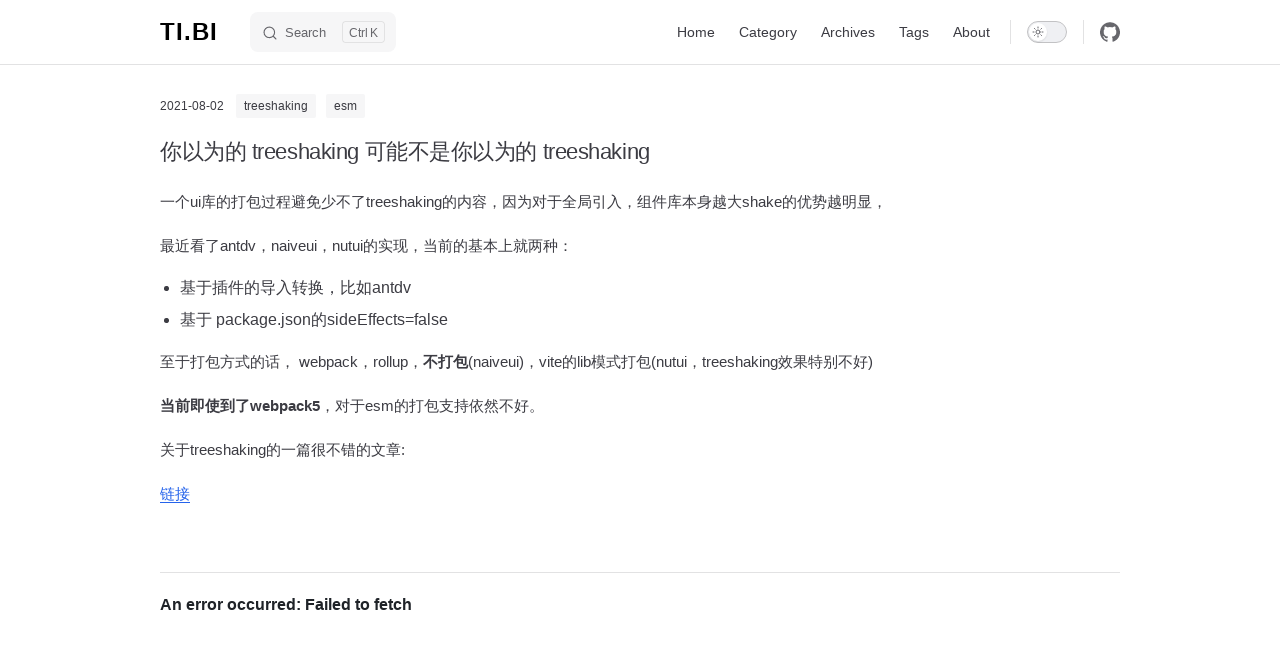

--- FILE ---
content_type: text/html; charset=utf-8
request_url: https://ti.bi/posts/treeshaking.html
body_size: 10693
content:
<!DOCTYPE html>
<html lang="en-US" dir="ltr">
  <head>
    <meta charset="utf-8">
    <meta name="viewport" content="width=device-width,initial-scale=1">
    <title>你以为的 treeshaking 可能不是你以为的 treeshaking | TI.BI</title>
    <meta name="description" content="treeshaking 最早由 rollup 实现，但是因为js语言本身的关系，和想象中差别还是挺大的">
    <meta name="generator" content="VitePress v1.6.4">
    <link rel="preload stylesheet" href="/assets/style.B9vSyKNN.css" as="style">
    <link rel="preload stylesheet" href="/vp-icons.css" as="style">
    
    <script type="module" src="/assets/app.C7ZAENOB.js"></script>
    <link rel="preload" href="/assets/inter-roman-latin.Di8DUHzh.woff2" as="font" type="font/woff2" crossorigin="">
    <link rel="modulepreload" href="/assets/chunks/theme.DcXbiTot.js">
    <link rel="modulepreload" href="/assets/chunks/framework.BjDJcZmr.js">
    <link rel="modulepreload" href="/assets/posts_treeshaking.md.56MN3Ux7.lean.js">
    <script id="check-dark-mode">(()=>{const e=localStorage.getItem("vitepress-theme-appearance")||"auto",a=window.matchMedia("(prefers-color-scheme: dark)").matches;(!e||e==="auto"?a:e==="dark")&&document.documentElement.classList.add("dark")})();</script>
    <script id="check-mac-os">document.documentElement.classList.toggle("mac",/Mac|iPhone|iPod|iPad/i.test(navigator.platform));</script>
  </head>
  <body>
    <div id="app"><!--[--><div class="Layout" data-v-d8b57b2d><!--[--><!--]--><!--[--><span tabindex="-1" data-v-fcbfc0e0></span><a href="#VPContent" class="VPSkipLink visually-hidden" data-v-fcbfc0e0>Skip to content</a><!--]--><!----><header class="VPNav" data-v-d8b57b2d data-v-7ad780c2><div class="VPNavBar" data-v-7ad780c2 data-v-9fd4d1dd><div class="wrapper" data-v-9fd4d1dd><div class="container" data-v-9fd4d1dd><div class="title" data-v-9fd4d1dd><div class="VPNavBarTitle" data-v-9fd4d1dd data-v-9f43907a><a class="title" href="/" data-v-9f43907a><!--[--><!--]--><!----><span data-v-9f43907a>TI.BI</span><!--[--><!--]--></a></div></div><div class="content" data-v-9fd4d1dd><div class="content-body" data-v-9fd4d1dd><!--[--><!--]--><div class="VPNavBarSearch search" data-v-9fd4d1dd><!--[--><!----><div id="local-search"><button type="button" class="DocSearch DocSearch-Button" aria-label="Search"><span class="DocSearch-Button-Container"><span class="vp-icon DocSearch-Search-Icon"></span><span class="DocSearch-Button-Placeholder">Search</span></span><span class="DocSearch-Button-Keys"><kbd class="DocSearch-Button-Key"></kbd><kbd class="DocSearch-Button-Key">K</kbd></span></button></div><!--]--></div><nav aria-labelledby="main-nav-aria-label" class="VPNavBarMenu menu" data-v-9fd4d1dd data-v-afb2845e><span id="main-nav-aria-label" class="visually-hidden" data-v-afb2845e> Main Navigation </span><!--[--><!--[--><a class="VPLink link VPNavBarMenuLink" href="/" tabindex="0" data-v-afb2845e data-v-815115f5><!--[--><span data-v-815115f5>Home</span><!--]--></a><!--]--><!--[--><a class="VPLink link VPNavBarMenuLink" href="/pages/category.html" tabindex="0" data-v-afb2845e data-v-815115f5><!--[--><span data-v-815115f5>Category</span><!--]--></a><!--]--><!--[--><a class="VPLink link VPNavBarMenuLink" href="/pages/archives.html" tabindex="0" data-v-afb2845e data-v-815115f5><!--[--><span data-v-815115f5>Archives</span><!--]--></a><!--]--><!--[--><a class="VPLink link VPNavBarMenuLink" href="/pages/tags.html" tabindex="0" data-v-afb2845e data-v-815115f5><!--[--><span data-v-815115f5>Tags</span><!--]--></a><!--]--><!--[--><a class="VPLink link VPNavBarMenuLink" href="/pages/about.html" tabindex="0" data-v-afb2845e data-v-815115f5><!--[--><span data-v-815115f5>About</span><!--]--></a><!--]--><!--]--></nav><!----><div class="VPNavBarAppearance appearance" data-v-9fd4d1dd data-v-3f90c1a5><button class="VPSwitch VPSwitchAppearance" type="button" role="switch" title aria-checked="false" data-v-3f90c1a5 data-v-be9742d9 data-v-b4ccac88><span class="check" data-v-b4ccac88><span class="icon" data-v-b4ccac88><!--[--><span class="vpi-sun sun" data-v-be9742d9></span><span class="vpi-moon moon" data-v-be9742d9></span><!--]--></span></span></button></div><div class="VPSocialLinks VPNavBarSocialLinks social-links" data-v-9fd4d1dd data-v-ef6192dc data-v-e71e869c><!--[--><a class="VPSocialLink no-icon" href="https://github.com/airene/vitepress-blog-pure" aria-label="github" target="_blank" rel="noopener" data-v-e71e869c data-v-60a9a2d3><span class="vpi-social-github"></span></a><!--]--></div><div class="VPFlyout VPNavBarExtra extra" data-v-9fd4d1dd data-v-f953d92f data-v-bfe7971f><button type="button" class="button" aria-haspopup="true" aria-expanded="false" aria-label="extra navigation" data-v-bfe7971f><span class="vpi-more-horizontal icon" data-v-bfe7971f></span></button><div class="menu" data-v-bfe7971f><div class="VPMenu" data-v-bfe7971f data-v-20ed86d6><!----><!--[--><!--[--><!----><div class="group" data-v-f953d92f><div class="item appearance" data-v-f953d92f><p class="label" data-v-f953d92f>Appearance</p><div class="appearance-action" data-v-f953d92f><button class="VPSwitch VPSwitchAppearance" type="button" role="switch" title aria-checked="false" data-v-f953d92f data-v-be9742d9 data-v-b4ccac88><span class="check" data-v-b4ccac88><span class="icon" data-v-b4ccac88><!--[--><span class="vpi-sun sun" data-v-be9742d9></span><span class="vpi-moon moon" data-v-be9742d9></span><!--]--></span></span></button></div></div></div><div class="group" data-v-f953d92f><div class="item social-links" data-v-f953d92f><div class="VPSocialLinks social-links-list" data-v-f953d92f data-v-e71e869c><!--[--><a class="VPSocialLink no-icon" href="https://github.com/airene/vitepress-blog-pure" aria-label="github" target="_blank" rel="noopener" data-v-e71e869c data-v-60a9a2d3><span class="vpi-social-github"></span></a><!--]--></div></div></div><!--]--><!--]--></div></div></div><!--[--><!--]--><button type="button" class="VPNavBarHamburger hamburger" aria-label="mobile navigation" aria-expanded="false" aria-controls="VPNavScreen" data-v-9fd4d1dd data-v-6bee1efd><span class="container" data-v-6bee1efd><span class="top" data-v-6bee1efd></span><span class="middle" data-v-6bee1efd></span><span class="bottom" data-v-6bee1efd></span></span></button></div></div></div></div><div class="divider" data-v-9fd4d1dd><div class="divider-line" data-v-9fd4d1dd></div></div></div><!----></header><div class="VPLocalNav empty fixed" data-v-d8b57b2d data-v-2488c25a><div class="container" data-v-2488c25a><!----><div class="VPLocalNavOutlineDropdown" style="--vp-vh:0px;" data-v-2488c25a data-v-6b867909><button data-v-6b867909>Return to top</button><!----></div></div></div><!----><div class="VPContent" id="VPContent" data-v-d8b57b2d data-v-9a6c75ad><div class="VPDoc has-aside" data-v-9a6c75ad data-v-e6f2a212><!--[--><!--]--><div class="container" data-v-e6f2a212><div class="aside" data-v-e6f2a212><div class="aside-curtain" data-v-e6f2a212></div><div class="aside-container" data-v-e6f2a212><div class="aside-content" data-v-e6f2a212><div class="VPDocAside" data-v-e6f2a212 data-v-cb998dce><!--[--><!--]--><!--[--><!--]--><nav aria-labelledby="doc-outline-aria-label" class="VPDocAsideOutline" data-v-cb998dce data-v-f610f197><div class="content" data-v-f610f197><div class="outline-marker" data-v-f610f197></div><div aria-level="2" class="outline-title" id="doc-outline-aria-label" role="heading" data-v-f610f197>文章摘要</div><ul class="VPDocOutlineItem root" data-v-f610f197 data-v-53c99d69><!--[--><!--]--></ul></div></nav><!--[--><!--]--><div class="spacer" data-v-cb998dce></div><!--[--><!--]--><!----><!--[--><!--]--><!--[--><!--]--></div></div></div></div><div class="content" data-v-e6f2a212><div class="content-container" data-v-e6f2a212><!--[--><!--[--><!--[--><div style="padding-top:20px;" class="post-info">2021-08-02    <!--[--><span><a href="/pages/tags.html?tag=treeshaking">treeshaking</a></span><span><a href="/pages/tags.html?tag=esm">esm</a></span><!--]--></div><!--]--><!--]--><!--]--><main class="main" data-v-e6f2a212><div style="position:relative;" class="vp-doc _posts_treeshaking" data-v-e6f2a212><div><h1 id="你以为的-treeshaking-可能不是你以为的-treeshaking" tabindex="-1">你以为的 treeshaking 可能不是你以为的 treeshaking <a class="header-anchor" href="#你以为的-treeshaking-可能不是你以为的-treeshaking" aria-label="Permalink to &quot;你以为的 treeshaking 可能不是你以为的 treeshaking&quot;">​</a></h1><p>一个ui库的打包过程避免少不了treeshaking的内容，因为对于全局引入，组件库本身越大shake的优势越明显，</p><p>最近看了antdv，naiveui，nutui的实现，当前的基本上就两种：</p><ul><li>基于插件的导入转换，比如antdv</li><li>基于 package.json的sideEffects=false</li></ul><p>至于打包方式的话， webpack，rollup，<strong>不打包</strong>(naiveui)，vite的lib模式打包(nutui，treeshaking效果特别不好)</p><p><strong>当前即使到了webpack5</strong>，对于esm的打包支持依然不好。</p><p>关于treeshaking的一篇很不错的文章:</p><p><a href="https://github.com/wuomzfx/tree-shaking-test" target="_blank" rel="noreferrer">链接</a></p></div></div></main><footer class="VPDocFooter" data-v-e6f2a212 data-v-1bcd8184><!--[--><!--]--><!----><!----></footer><!--[--><!--]--></div></div></div><!--[--><!--[--><!--[--><div id="giscus-container"></div><!--]--><!--]--><!--]--></div></div><!----><!--[--><!--]--></div><div class="site-footer"> MIT Licensed | Copyright © 2021-present <a class="vitepress" href="https://github.com/airene/vitepress-blog-pure">TI.BI</a><br> Powered by <a class="vitepress" target="_blank" href="//vitepress.vuejs.org/">VitePress - 1.6.4</a> Theme by <a class="vitepress" target="_blank" href="//github.com/airene/vitepress-blog-pure">Vitepress-blog</a></div><!--]--></div>
    <script>window.__VP_HASH_MAP__=JSON.parse("{\"index.md\":\"Dig8dieJ\",\"page_2.md\":\"Yz8lBm0i\",\"page_3.md\":\"fUxSeZnh\",\"page_4.md\":\"BrCknRiB\",\"page_5.md\":\"Smln7W9l\",\"page_6.md\":\"B3RTFDZr\",\"pages_about.md\":\"CWvDJHj-\",\"pages_archives.md\":\"w0UtRltI\",\"pages_category.md\":\"AUtHesis\",\"pages_tags.md\":\"CXi1ivYx\",\"posts_al_fibonacci.md\":\"BgzmspZg\",\"posts_al_path_sum.md\":\"D9I2U6Zb\",\"posts_caddy_auto_tls.md\":\"pEGiixxi\",\"posts_caddy_basic_auth_config.md\":\"CWD56vnV\",\"posts_caddy_config.md\":\"BO9YPH01\",\"posts_caddy_rate_limits.md\":\"oWnRv2Qr\",\"posts_chrome_extention.md\":\"ATgFHfmX\",\"posts_chrome_unsafe_port.md\":\"DH1H1XP7\",\"posts_cloud_wireguard_lan_to_lan.md\":\"C8BmY2Fw\",\"posts_database_example.md\":\"DSe7YHOE\",\"posts_debian_idle_suspend.md\":\"DlkbHSK7\",\"posts_ds_binary_search_tree.md\":\"D_RWhy86\",\"posts_gitk_retina.md\":\"CSRT1yiO\",\"posts_hsts_307.md\":\"5A0z8AyF\",\"posts_hyper-v-gpu.md\":\"D7yd0v_v\",\"posts_iterm_3.5.0.md\":\"DOfhUlWZ\",\"posts_js_skywalkingjs_wavesurfer.md\":\"CLOG_N4n\",\"posts_js_slice.md\":\"CexkjBWH\",\"posts_macos11_smooth_font.md\":\"B5QcYjQw\",\"posts_macos_battery.md\":\"D-cabS86\",\"posts_macos_file_permission.md\":\"t-RV1iPZ\",\"posts_macos_ignore_tahoe.md\":\"C5zZtOFv\",\"posts_macos_keynote_yahei.md\":\"BUENRSUE\",\"posts_macos_storage_endless_calculating.md\":\"DkvBqNwz\",\"posts_macos_wireguard_server_dnspod.md\":\"Cf_SXCwm\",\"posts_mini_install_office365.md\":\"BLH2L14o\",\"posts_mycomputers.md\":\"L7gAQ8F_\",\"posts_nginx_caddy_config.md\":\"BqSpE8JC\",\"posts_nginx_config.md\":\"BoYDKyAN\",\"posts_nic_rtl8168_driver.md\":\"BPPHxXj7\",\"posts_ont_network_status.md\":\"Cm5um8aL\",\"posts_psd_size_reduce.md\":\"DxdYracm\",\"posts_safari_date.md\":\"D5mTc1kA\",\"posts_self-signed-ssl.md\":\"BHctBURI\",\"posts_smartmontools.md\":\"Z2xaDZ7R\",\"posts_springboot_4_change.md\":\"Bq74bCyr\",\"posts_travis_ci.md\":\"B4oWQJDQ\",\"posts_treeshaking.md\":\"56MN3Ux7\",\"posts_ts_covariance_contravariance.md\":\"b40ehtNW\",\"posts_ts_infer.md\":\"DnamNSA_\",\"posts_unraid_proxy_map.md\":\"B69zj70S\",\"posts_vite_dev_speed.md\":\"CC5ScPVO\",\"posts_vite_dev_ui_optimize.md\":\"DJl2eRnF\",\"posts_vite_up_to_8.md\":\"BWLwBqhB\",\"posts_vitepress-first.md\":\"AXwVLBtf\",\"posts_vue_optimize.md\":\"BXIGpmZ2\",\"posts_windows-dpapi.md\":\"BXZG1r5L\",\"posts_windows_server_2022.md\":\"B3IrZJBw\",\"posts_windows_server_2022_patchkb5026370.md\":\"D4F0WtEJ\",\"posts_wireguard_wake_on_lan.md\":\"CJTbKbky\",\"posts_write_36.md\":\"DWAaPsV3\",\"posts_write_async_scheduler.md\":\"1rEPNn8i\",\"posts_zsh_history.md\":\"Cjxk3_vr\"}");window.__VP_SITE_DATA__=JSON.parse("{\"lang\":\"en-US\",\"dir\":\"ltr\",\"title\":\"TI.BI\",\"description\":\"ti.bi,half code,half designer\",\"base\":\"/\",\"head\":[],\"router\":{\"prefetchLinks\":true},\"appearance\":true,\"themeConfig\":{\"posts\":[{\"frontMatter\":{\"date\":\"2025-12-14\",\"title\":\"Vite 8 发布 beta 版本了，升级体验一下 Rolldown\",\"category\":\"js\",\"tags\":[\"fe\",\"vite\"],\"description\":\"用自己的一个很小的 web 项目体验一下 rolldown , 因为项目很小编译时间虽然快几倍（原地第一次之后），但是可以忽略，主要检查一下 rolldown 生产是否可用\"},\"regularPath\":\"/posts/vite_up_to_8.html\"},{\"frontMatter\":{\"date\":\"2025-12-02\",\"title\":\"spring-boot 4 相比 3.5.x 的变化\",\"category\":\"spring-boot\",\"description\":\"spring-boot 4 相比 3.5.x 的变化\",\"tags\":[\"spring-boot\"]},\"regularPath\":\"/posts/springboot_4_change.html\"},{\"frontMatter\":{\"date\":\"2025-10-14\",\"title\":\"屏蔽 masOS26 Tahoe 的升级更新提示\",\"category\":\"macOS\",\"description\":\"屏蔽 masOS26 Tahoe 的升级更新提示\",\"tags\":[\"macOS\"]},\"regularPath\":\"/posts/macos_ignore_tahoe.html\"},{\"frontMatter\":{\"date\":\"2025-03-17\",\"title\":\"怎么唤醒远程局域网的机器\",\"category\":\"wireguard\",\"tags\":[\"wol\",\"wireguard\"],\"description\":\"remote wake on lan, 局域网唤醒如果在局域网发起，那没什么复杂的，随便找一个 app、cli 就能实现，或者自己写一个很快就能完成，如果不在局域网用什么方式呢？\"},\"regularPath\":\"/posts/wireguard_wake_on_lan.html\"},{\"frontMatter\":{\"date\":\"2025-02-13\",\"title\":\"Caddy 成功配置插件 rate_limit 限流\",\"category\":\"caddy\",\"tags\":[\"caddy\"],\"description\":\"如果有一个网站访问最多的是爬虫，要怎么做，限流是一个方法\"},\"regularPath\":\"/posts/caddy_rate_limits.html\"},{\"frontMatter\":{\"date\":\"2025-01-10\",\"title\":\"caddy 的 basic_auth 在有 reserve_proxy 的情况下怎么一处配置，集体生效\",\"category\":\"caddy\",\"tags\":[\"caddy\"],\"description\":\"一个配置文件折腾了好久，gpt 和类 gpt 和 google 都不太能搜到结果（误导居多），最后无意中还是 gpt 解决了\"},\"regularPath\":\"/posts/caddy_basic_auth_config.html\"},{\"frontMatter\":{\"date\":\"2024-12-30\",\"title\":\"macOS 下实现 wireguard 的 access to lan 和 ddns 都变成开机启动的服务\",\"category\":\"macOS\",\"tags\":[\"macOS\",\"wireguard\",\"ddns\"],\"description\":\"有了 mac mini m4 ，小米主机 2022 的 1240p 已经不香了，功耗还凑合，不是很大，但是风扇总是会时不时的转一会，风扇声音还挺大\"},\"regularPath\":\"/posts/macOS_wireguard_server_dnspod.html\"},{\"frontMatter\":{\"date\":\"2024-12-12\",\"title\":\"用上自己的 chrome 插件 FastUI new tab\",\"category\":\"chrome\",\"tags\":[\"chrome\"],\"description\":\"之前用的一个特别轻量的插件一直是用的 ver2 版本的标准做的，已经不维护了，而且还有一个问题，就是所有窗口都关了，新开 tab 是一个空页面\"},\"regularPath\":\"/posts/chrome_extention.html\"},{\"frontMatter\":{\"date\":\"2024-12-04\",\"title\":\"解决 macOS 存储空间一直在计算的问题\",\"category\":\"macOS\",\"tags\":[\"macOS\"],\"description\":\"好长时间点到设置-通用-存储空间，老是只有照片和系统数据一直再“转”，计算中\"},\"regularPath\":\"/posts/macos_storage_endless_calculating.html\"},{\"frontMatter\":{\"date\":\"2024-11-12\",\"title\":\"hyper-v 如何将显卡直通到虚拟的 linux vm 中\",\"category\":\"windows\",\"tags\":[\"windows\",\"hyper-v\"],\"description\":\"记录一下hyper-v如何直通dda的设备，显卡是tesla t4\"},\"regularPath\":\"/posts/hyper-v-gpu.html\"},{\"frontMatter\":{\"date\":\"2024-10-17\",\"title\":\"windows 的 DPAPI 是什么\",\"category\":\"windows\",\"tags\":[\"windows11\",\"windows server\"],\"description\":\"windows 环境下一台 chrome 的登录信息怎么能“挪”到另一个机器，还能保证登录状态\"},\"regularPath\":\"/posts/windows-dpapi.html\"},{\"frontMatter\":{\"date\":\"2024-10-10\",\"title\":\"记录一下 caddy 的 log 主要配置\",\"category\":\"caddy\",\"tags\":[\"caddy\"],\"description\":\"caddy 的 log 和 nginx 不太一样，nginx 属于“单行字符串”类型，caddy 的核心宗旨就是 json 和 metrics 丰富\"},\"regularPath\":\"/posts/caddy_config.html\"},{\"frontMatter\":{\"date\":\"2024-08-07\",\"title\":\"一个巧妙的数据结构设计的例子 - bitmap 的使用\",\"category\":\"database\",\"tags\":[\"database\",\"bitmap\"],\"description\":\"一个并不常见，但是非常考察基础知识的综合应用\"},\"regularPath\":\"/posts/database_example.html\"},{\"frontMatter\":{\"date\":\"2024-06-27\",\"title\":\"macOS 自签一个 825 天有效期的SSL证书并实现 macOS,iOS,windows 都能安装\",\"category\":\"macOS\",\"tags\":[\"macOS\",\"unraid\"],\"description\":\"unraid 内网域名加一个有效期 10 年的 ssl 证书，没有证书理论上更快，但是总是有不安全的提示，好多网上的教程都没有实操性了，找到一个好用的总结发出来\"},\"regularPath\":\"/posts/self-signed-ssl.html\"},{\"frontMatter\":{\"date\":\"2024-05-26\",\"title\":\"设置手上的 debian12 测试机空闲时自动休眠\",\"category\":\"linux\",\"tags\":[\"linux\",\"debian\",\"suspend\"],\"description\":null},\"regularPath\":\"/posts/debian_idle_suspend.html\"},{\"frontMatter\":{\"date\":\"2024-05-24\",\"title\":\"iterm2 3.5.0 更新之后 单击某个命令的输出会出现蓝色框\",\"category\":\"macOS\",\"tags\":[\"macOS\"],\"description\":\"iterm2 3.5.0 更新之后 单击某个命令的输出会被蓝色框选中？不知道是干什么的，关闭的解决解决办法\"},\"regularPath\":\"/posts/iterm_3.5.0.html\"},{\"frontMatter\":{\"date\":\"2024-03-06\",\"title\":\"最小化安装 office 365\",\"category\":\"windows\",\"tags\":[\"windows11\"],\"description\":\"连快捷方式都不要的福音\"},\"regularPath\":\"/posts/mini_install_office365.html\"},{\"frontMatter\":{\"date\":\"2023-09-26\",\"title\":\"云厂商不同 region 之间的 wireguard LAN to LAN 模式\",\"category\":\"wireguard\",\"tags\":[\"wireguard\"],\"description\":\"网上绝大部分教程都是 openwrt 组各种模式的网，其中也有 lan to lan 模式，云服务器的方式还是有些不太一样，尤其是正式环境\"},\"regularPath\":\"/posts/cloud_wireguard_lan_to_lan.html\"},{\"frontMatter\":{\"date\":\"2023-05-16\",\"title\":\"Windows Server 2022在 KB5026370 更新修复了一个重要的体验问题\",\"category\":\"windows\",\"tags\":[\"windows server\"],\"description\":\"这下不用每次手动添加，也不需要启动时候加脚本了\"},\"regularPath\":\"/posts/windows_server_2022_patchKB5026370.html\"},{\"frontMatter\":{\"date\":\"2023-03-26\",\"title\":\"nginx 和 caddy 反向代理的区别\",\"category\":\"caddy\",\"tags\":[\"nginx\",\"caddy\"],\"description\":\"caddy 简单的反向代理非常好实现，如果是稍微复杂点的，还真不知道 caddy 怎么写，查资料都不好查，官网翻了半天都没有，为了自动证书特性还是 google 到了，虽然知道底层用的是 acme.sh 的，还是不想额外单独自己装\"},\"regularPath\":\"/posts/nginx_caddy_config.html\"},{\"frontMatter\":{\"date\":\"2023-03-05\",\"title\":\"Vite 开发环境 UI 框架库加载提速不同 UI 库的写法\",\"category\":\"js\",\"tags\":[\"fe\"],\"description\":\"用 vite 开发前端，发现一个工程在引入 UI 库的情况下，在开发过程中如果启用一个新的 UI 库中的组件甚至切换一个没用的 UI 新组件，总是要\\\"等待\\\"编译一会，有什么方式能提交这个方面的效率呢？\"},\"regularPath\":\"/posts/vite_dev_speed.html\"},{\"frontMatter\":{\"date\":\"2023-02-04\",\"title\":\"是时候尝试一下 Caddy 了\",\"category\":\"caddy\",\"tags\":[\"caddy\"],\"description\":\"Caddy v2，免费且自动 SSL 证书续期，配置文件及其简约，它很香\"},\"regularPath\":\"/posts/caddy_auto_tls.html\"},{\"frontMatter\":{\"date\":\"2023-01-10\",\"title\":\"Nginx 中一些不常见但是有用的配置和 windows 下的特殊处理\",\"category\":\"nginx\",\"tags\":[\"nginx\"],\"description\":\"装上就能用，但是有些地方还是有一些个性化需求的，记录一下，也许别人也会用到，比如最优的让 ip 不能访问而不是打开\\\"第一个\\\"，代理下的静态文件关闭日志等\"},\"regularPath\":\"/posts/nginx_config.html\"},{\"frontMatter\":{\"date\":\"2022-12-18\",\"title\":\"近期遇到的几个问题\",\"category\":\"windows\",\"tags\":[\"windows server\"],\"description\":\"windows server, app store\"},\"regularPath\":\"/posts/windows_server_2022.html\"},{\"frontMatter\":{\"date\":\"2022-11-15\",\"title\":\"从 skywalkingjs 和 wavesurfer.js 同时使用后者无法工作到给官方提交一个PR\",\"category\":\"js\",\"tags\":[\"js\"],\"description\":\"一个项目用到了 wavesurfer.js，项目又在之前引用了 skywalking 做链路追踪，结果就是二进制流的 wave 图形加载不出来，控制台没有任何报错\"},\"regularPath\":\"/posts/js_skywalkingjs_wavesurfer.html\"},{\"frontMatter\":{\"date\":\"2022-10-29\",\"title\":\"解决 NUC11 阿斯加特峡谷 ubuntu22.04 RTL8168 网卡驱动问题\",\"category\":\"linux\",\"tags\":[\"nuc11\",\"RTL8168\"],\"description\":\"即使到 ubuntu 的 22 版本，也没有正确安装 RTL 驱动，unraid 的机器也有类似的问题，插资料好像是螃蟹卡的尿性，没有积极往内核集成，所以内核里只有一个能用不好用的 r8169 驱动，表现就是网速各种上不去\"},\"regularPath\":\"/posts/nic_rtl8168_driver.html\"},{\"frontMatter\":{\"date\":\"2022-10-22\",\"title\":\"Unraid 实现能代理的时间路线图\",\"category\":\"linux\",\"tags\":[\"unraid\"],\"description\":\"对于有\\\"洁癖\\\"，或者家里\\\"条件\\\"不好的，比如没有旁路由或者主路由无法开魔法的人可以看一下，这是一个长时间的有点像流水账，并不是一个保姆级教程\"},\"regularPath\":\"/posts/unraid_proxy_map.html\"},{\"frontMatter\":{\"date\":\"2022-09-18\",\"title\":\"给华为 HN8346x6 安装一个轻量版的 server_status\",\"category\":\"linux\",\"tags\":[\"ont\",\"光猫\"],\"description\":\"给光猫安装一个网速监控\"},\"regularPath\":\"/posts/ont_network_status.html\"},{\"frontMatter\":{\"date\":\"2022-07-07\",\"title\":\"vite 开发环境 UI 框架库加载优化\",\"category\":\"js\",\"tags\":[\"vite\",\"ui\"],\"description\":\"开发环境 ui 框架库使用 vite，启用按需引入特性时导致 optimizeDeps.include 失效\"},\"regularPath\":\"/posts/vite_dev_ui_optimize.html\"},{\"frontMatter\":{\"date\":\"2022-03-03\",\"title\":\"macOS 电池掉电，一晚上就没电\",\"category\":\"macOS\",\"tags\":[\"macOS\"],\"description\":\"macOS 12.2 蓝牙 bug 我遇到了，一晚上肯定没电\"},\"regularPath\":\"/posts/macos_battery.html\"},{\"frontMatter\":{\"date\":\"2022-01-05\",\"title\":\"macOS keynote 微软雅黑如何加粗\",\"category\":\"macOS\",\"tags\":[\"macOS\",\"keynote\"],\"description\":\"macOS keynote 微软雅黑如何加粗\"},\"regularPath\":\"/posts/macos_keynote_yahei.html\"},{\"frontMatter\":{\"date\":\"2021-11-01\",\"title\":\"macOS11 之后开启平滑字体\",\"category\":\"macOS\",\"tags\":[\"macOS\"],\"description\":\"从 macOS11 开始设置里面平滑字体没了，字体明显不舒服\"},\"regularPath\":\"/posts/macos11_smooth_font.html\"},{\"frontMatter\":{\"date\":\"2021-09-17\",\"title\":\"Hsts，httpcode - 302 303 307\",\"category\":\"chrome\",\"tags\":[\"httpcode\",\"hsts\"],\"description\":\"没见过 hsts 是个什么东东，用一个 jsdelivr 的接口,发现的307和响应 header 里面有 hsts\"},\"regularPath\":\"/posts/hsts_307.html\"},{\"frontMatter\":{\"date\":\"2021-09-08\",\"title\":\"Chrome 默认的不让用的端口列表\",\"category\":\"chrome\",\"tags\":[\"chrome\"],\"description\":\"chrome 的 ERR_UNSAFE_PORT 是怎么回事\"},\"regularPath\":\"/posts/chrome_unsafe_port.html\"},{\"frontMatter\":{\"date\":\"2021-09-04\",\"title\":\"类数组的 [].slice.call 和 Array.prototype.slice.call\",\"category\":\"js\",\"tags\":[\"js\",\"性能\"],\"description\":\"测试一下 [].slice.call 和 Array.prototype.slice.call 比较\"},\"regularPath\":\"/posts/js_slice.html\"},{\"frontMatter\":{\"date\":\"2021-08-21\",\"category\":\"js\",\"title\":\"ts 之 infer 使用\",\"tags\":[\"ts\"],\"description\":\"看到 infer 到时候就懵了，从网上找到文章基本都讲都不是很清楚，至少我看起来不是很清楚\"},\"regularPath\":\"/posts/ts_infer.html\"},{\"frontMatter\":{\"date\":\"2021-08-19\",\"title\":\"safari 中的 new Date 传参的兼容性问题\",\"category\":\"js\",\"tags\":[\"js\",\"safari\"],\"description\":\"new Date() 中有字符串\"},\"regularPath\":\"/posts/safari_date.html\"},{\"frontMatter\":{\"date\":\"2021-08-08\",\"title\":\"Typescirpt 之协变逆变\",\"category\":\"js\",\"description\":\"深入学习 Typescript 的关键特性之 Covariance and contravariance\",\"tags\":[\"ts\"]},\"regularPath\":\"/posts/ts_covariance_contravariance.html\"},{\"frontMatter\":{\"date\":\"2021-08-02\",\"title\":\"你以为的 treeshaking 可能不是你以为的 treeshaking\",\"category\":\"js\",\"tags\":[\"treeshaking\",\"esm\"],\"description\":\"treeshaking 最早由 rollup 实现，但是因为js语言本身的关系，和想象中差别还是挺大的\"},\"regularPath\":\"/posts/treeshaking.html\"},{\"frontMatter\":{\"date\":\"2021-07-04\",\"title\":\"travis_ci 自动部署 vitepress\",\"category\":\"cicd\",\"tags\":[\"travis\"],\"description\":\"这个是 vitepress 官方的配置加了些优化，主要是能提升构建速度\"},\"regularPath\":\"/posts/travis_ci.html\"},{\"frontMatter\":{\"date\":\"2021-06-30\",\"title\":\"一直想找一个系统架构和设计都足够干净的系统\",\"category\":\"common\",\"tags\":[\"vitepress\",\"markdown\"],\"description\":\"vitepress的markdown插件支持的语法，一直想找一个干净的系统架构和设计都足够干净都，一直没满意的，不满意就自己设计，一直想找一个干净的系统架构和设计都足够干净都，一直没满意的，不满意就自己设计\"},\"regularPath\":\"/posts/vitepress-first.html\"},{\"frontMatter\":{\"date\":\"2021-05-20\",\"title\":\".zsh_history 历史记录优化\",\"category\":\"macOS\",\"tags\":[\"macOS\"],\"description\":\"历史重复的命令太多了，不用 grep 都不太好找，好在可以用 shell 把相同的去掉\"},\"regularPath\":\"/posts/zsh_history.html\"},{\"frontMatter\":{\"date\":\"2020-11-26\",\"title\":\"smartmontools\",\"category\":\"linux\",\"tags\":[\"macOS\"],\"description\":\"硬盘使用统计工具 brew 安装\"},\"regularPath\":\"/posts/smartmontools.html\"},{\"frontMatter\":{\"date\":\"2020-03-02\",\"title\":\"基于 async 和 await 的异步调度器\",\"category\":\"面试\",\"tags\":[\"手撕\"],\"description\":\"实现一个限制并发的异步调度器\"},\"regularPath\":\"/posts/write_async_scheduler.html\"},{\"frontMatter\":{\"date\":\"2020-02-20\",\"title\":\"vue 性能优化的 9 个技巧\",\"category\":\"js\",\"tags\":[\"vue\"],\"description\":\"业务系统可能不太在乎性能，写框架就会要求高不少\"},\"regularPath\":\"/posts/vue_optimize.html\"},{\"frontMatter\":{\"date\":\"2019-06-06\",\"title\":\"我的每一台电脑\",\"category\":\"windows\",\"tags\":[\"computer\"],\"description\":\"从上学以来买过的电脑们\"},\"regularPath\":\"/posts/mycomputers.html\"},{\"frontMatter\":{\"date\":\"2017-08-07\",\"title\":\"路径总和问题 - 是否存在满足条件的路径\",\"category\":\"面试\",\"tags\":[\"算法\"],\"description\":\"二叉树相关的算法\"},\"regularPath\":\"/posts/al_path_sum.html\"},{\"frontMatter\":{\"date\":\"2017-08-01\",\"title\":\"数据结构 - 二叉搜索树以及常见方法\",\"category\":\"面试\",\"tags\":[\"数据结构\"],\"description\":\"汇总了常见二叉树的操作或者查询方法\"},\"regularPath\":\"/posts/ds_binary_search_tree.html\"},{\"frontMatter\":{\"date\":\"2017-05-21\",\"title\":\"三十六进制转换\",\"category\":\"面试\",\"tags\":[\"手撕\"]},\"regularPath\":\"/posts/write_36.html\"},{\"frontMatter\":{\"date\":\"2017-04-26\",\"title\":\"斐波那契数列的 JS 实现\",\"category\":\"面试\",\"tags\":[\"算法\"],\"description\":\"斐波那契数列的几种实现\"},\"regularPath\":\"/posts/al_fibonacci.html\"},{\"frontMatter\":{\"date\":\"2017-03-31\",\"title\":\"PSD 文件减小体积\",\"category\":\"photoshop\",\"tags\":[\"photoshop\"],\"description\":\"有时候一个 psd 文件有用的信息基本上没有，但是文件体积都到大几十M，搜了很多方法才找到这个神奇的函数\"},\"regularPath\":\"/posts/psd_size_reduce.html\"},{\"frontMatter\":{\"date\":\"2017-03-29\",\"title\":\"全新安装 macOS 系统考回的文件权限变成 777 修复\",\"category\":\"macOS\",\"description\":\"大版本升级喜欢全格之后升级，遇到的问题是文件系统权限就全变 777 了，从网上找到了解决办法\",\"tags\":[\"macOS\"]},\"regularPath\":\"/posts/macos_file_permission.html\"},{\"frontMatter\":{\"date\":\"2016-09-26\",\"title\":\"解决 macOS gitk 字体 retina display\",\"category\":\"macOS\",\"tags\":[\"macOS\"]},\"regularPath\":\"/posts/gitk_retina.html\"}],\"website\":\"https://github.com/airene/vitepress-blog-pure\",\"comment\":{\"repo\":\"airene/airene.github.io\",\"repoId\":\"MDEwOlJlcG9zaXRvcnkzODIyMjczODI=\",\"categoryId\":\"DIC_kwDOFshTts4CpaAl\"},\"nav\":[{\"text\":\"Home\",\"link\":\"/\"},{\"text\":\"Category\",\"link\":\"/pages/category\"},{\"text\":\"Archives\",\"link\":\"/pages/archives\"},{\"text\":\"Tags\",\"link\":\"/pages/tags\"},{\"text\":\"About\",\"link\":\"/pages/about\"}],\"search\":{\"provider\":\"local\"},\"outlineTitle\":\"文章摘要\",\"socialLinks\":[{\"icon\":\"github\",\"link\":\"https://github.com/airene/vitepress-blog-pure\"}]},\"locales\":{},\"scrollOffset\":134,\"cleanUrls\":false}");</script>
    
  </body>
</html>

--- FILE ---
content_type: text/javascript; charset=utf-8
request_url: https://ti.bi/assets/chunks/theme.DcXbiTot.js
body_size: 18911
content:
const __vite__mapDeps=(i,m=__vite__mapDeps,d=(m.f||(m.f=["assets/chunks/VPLocalSearchBox.B7vagUgD.js","assets/chunks/framework.BjDJcZmr.js"])))=>i.map(i=>d[i]);
import{d as m,o as a,c,r as d,n as w,a as H,t as L,b,w as f,e as h,T as pe,_ as k,u as J,i as Oe,f as Fe,g as D,h as P,j as u,k as i,l as R,m as ie,p as M,q as G,s as x,v as U,x as ve,y as fe,z as Ge,A as Ue,B as W,F as T,C,D as Le,E as ee,G as g,H as O,I as Ve,J as Y,K as q,L as te,M as je,N as Se,O as le,P as he,Q as Te,R as ne,S as ze,U as qe,V as Me,W as Ne,X as Ie,Y as We,Z as Re,$ as Ke,a0 as Je,a1 as Ye,a2 as Xe,a3 as Qe}from"./framework.BjDJcZmr.js";const Ze=m({__name:"VPBadge",props:{text:{},type:{default:"tip"}},setup(o){return(e,t)=>(a(),c("span",{class:w(["VPBadge",e.type])},[d(e.$slots,"default",{},()=>[H(L(e.text),1)])],2))}}),xe={key:0,class:"VPBackdrop"},et=m({__name:"VPBackdrop",props:{show:{type:Boolean}},setup(o){return(e,t)=>(a(),b(pe,{name:"fade"},{default:f(()=>[e.show?(a(),c("div",xe)):h("",!0)]),_:1}))}}),tt=k(et,[["__scopeId","data-v-54a304ca"]]),S=J;function nt(o,e){let t,s=!1;return()=>{t&&clearTimeout(t),s?t=setTimeout(o,e):(o(),(s=!0)&&setTimeout(()=>s=!1,e))}}function ce(o){return o.startsWith("/")?o:`/${o}`}function me(o){const{pathname:e,search:t,hash:s,protocol:n}=new URL(o,"http://a.com");if(Oe(o)||o.startsWith("#")||!n.startsWith("http")||!Fe(e))return o;const{site:r}=S(),l=e.endsWith("/")||e.endsWith(".html")?o:o.replace(/(?:(^\.+)\/)?.*$/,`$1${e.replace(/(\.md)?$/,r.value.cleanUrls?"":".html")}${t}${s}`);return D(l)}function X({correspondingLink:o=!1}={}){const{site:e,localeIndex:t,page:s,theme:n,hash:r}=S(),l=P(()=>{var v,$;return{label:(v=e.value.locales[t.value])==null?void 0:v.label,link:(($=e.value.locales[t.value])==null?void 0:$.link)||(t.value==="root"?"/":`/${t.value}/`)}});return{localeLinks:P(()=>Object.entries(e.value.locales).flatMap(([v,$])=>l.value.label===$.label?[]:{text:$.label,link:st($.link||(v==="root"?"/":`/${v}/`),n.value.i18nRouting!==!1&&o,s.value.relativePath.slice(l.value.link.length-1),!e.value.cleanUrls)+r.value})),currentLang:l}}function st(o,e,t,s){return e?o.replace(/\/$/,"")+ce(t.replace(/(^|\/)index\.md$/,"$1").replace(/\.md$/,s?".html":"")):o}const ot={class:"NotFound"},at={class:"code"},rt={class:"title"},it={class:"quote"},lt={class:"action"},ct=["href","aria-label"],ut=m({__name:"NotFound",setup(o){const{theme:e}=S(),{currentLang:t}=X();return(s,n)=>{var r,l,p,v,$;return a(),c("div",ot,[u("p",at,L(((r=i(e).notFound)==null?void 0:r.code)??"404"),1),u("h1",rt,L(((l=i(e).notFound)==null?void 0:l.title)??"PAGE NOT FOUND"),1),n[0]||(n[0]=u("div",{class:"divider"},null,-1)),u("blockquote",it,L(((p=i(e).notFound)==null?void 0:p.quote)??"But if you don't change your direction, and if you keep looking, you may end up where you are heading."),1),u("div",lt,[u("a",{class:"link",href:i(D)(i(t).link),"aria-label":((v=i(e).notFound)==null?void 0:v.linkLabel)??"go to home"},L((($=i(e).notFound)==null?void 0:$.linkText)??"Take me home"),9,ct)])])}}}),dt=k(ut,[["__scopeId","data-v-6ff51ddd"]]);function we(o,e){if(Array.isArray(o))return Q(o);if(o==null)return[];e=ce(e);const t=Object.keys(o).sort((n,r)=>r.split("/").length-n.split("/").length).find(n=>e.startsWith(ce(n))),s=t?o[t]:[];return Array.isArray(s)?Q(s):Q(s.items,s.base)}function pt(o){const e=[];let t=0;for(const s in o){const n=o[s];if(n.items){t=e.push(n);continue}e[t]||e.push({items:[]}),e[t].items.push(n)}return e}function vt(o){const e=[];function t(s){for(const n of s)n.text&&n.link&&e.push({text:n.text,link:n.link,docFooterText:n.docFooterText}),n.items&&t(n.items)}return t(o),e}function ue(o,e){return Array.isArray(e)?e.some(t=>ue(o,t)):R(o,e.link)?!0:e.items?ue(o,e.items):!1}function Q(o,e){return[...o].map(t=>{const s={...t},n=s.base||e;return n&&s.link&&(s.link=n+s.link),s.items&&(s.items=Q(s.items,n)),s})}function j(){const{frontmatter:o,page:e,theme:t}=S(),s=ie("(min-width: 960px)"),n=M(!1),r=P(()=>{const B=t.value.sidebar,N=e.value.relativePath;return B?we(B,N):[]}),l=M(r.value);G(r,(B,N)=>{JSON.stringify(B)!==JSON.stringify(N)&&(l.value=r.value)});const p=P(()=>o.value.sidebar!==!1&&l.value.length>0&&o.value.layout!=="home"),v=P(()=>$?o.value.aside==null?t.value.aside==="left":o.value.aside==="left":!1),$=P(()=>o.value.layout==="home"?!1:o.value.aside!=null?!!o.value.aside:t.value.aside!==!1),y=P(()=>p.value&&s.value),_=P(()=>p.value?pt(l.value):[]);function V(){n.value=!0}function I(){n.value=!1}function A(){n.value?I():V()}return{isOpen:n,sidebar:l,sidebarGroups:_,hasSidebar:p,hasAside:$,leftAside:v,isSidebarEnabled:y,open:V,close:I,toggle:A}}function ft(o,e){let t;x(()=>{t=o.value?document.activeElement:void 0}),U(()=>{window.addEventListener("keyup",s)}),ve(()=>{window.removeEventListener("keyup",s)});function s(n){n.key==="Escape"&&o.value&&(e(),t==null||t.focus())}}function ht(o){const{page:e,hash:t}=S(),s=M(!1),n=P(()=>o.value.collapsed!=null),r=P(()=>!!o.value.link),l=M(!1),p=()=>{l.value=R(e.value.relativePath,o.value.link)};G([e,o,t],p),U(p);const v=P(()=>l.value?!0:o.value.items?ue(e.value.relativePath,o.value.items):!1),$=P(()=>!!(o.value.items&&o.value.items.length));x(()=>{s.value=!!(n.value&&o.value.collapsed)}),fe(()=>{(l.value||v.value)&&(s.value=!1)});function y(){n.value&&(s.value=!s.value)}return{collapsed:s,collapsible:n,isLink:r,isActiveLink:l,hasActiveLink:v,hasChildren:$,toggle:y}}function mt(){const{hasSidebar:o}=j(),e=ie("(min-width: 960px)"),t=ie("(min-width: 1280px)");return{isAsideEnabled:P(()=>!t.value&&!e.value?!1:o.value?t.value:e.value)}}const _t=/\b(?:VPBadge|header-anchor|footnote-ref|ignore-header)\b/,de=[];function Ce(o){return typeof o.outline=="object"&&!Array.isArray(o.outline)&&o.outline.label||o.outlineTitle||"On this page"}function _e(o){const e=[...document.querySelectorAll(".VPDoc :where(h1,h2,h3,h4,h5,h6)")].filter(t=>t.id&&t.hasChildNodes()).map(t=>{const s=Number(t.tagName[1]);return{element:t,title:gt(t),link:"#"+t.id,level:s}});return kt(e,o)}function gt(o){let e="";for(const t of o.childNodes)if(t.nodeType===1){if(_t.test(t.className))continue;e+=t.textContent}else t.nodeType===3&&(e+=t.textContent);return e.trim()}function kt(o,e){if(e===!1)return[];const t=(typeof e=="object"&&!Array.isArray(e)?e.level:e)||2,[s,n]=typeof t=="number"?[t,t]:t==="deep"?[2,6]:t;return yt(o,s,n)}function bt(o,e){const{isAsideEnabled:t}=mt(),s=nt(r,100);let n=null;U(()=>{requestAnimationFrame(r),window.addEventListener("scroll",s)}),Ge(()=>{l(location.hash)}),ve(()=>{window.removeEventListener("scroll",s)});function r(){if(!t.value)return;const p=window.scrollY,v=window.innerHeight,$=document.body.offsetHeight,y=Math.abs(p+v-$)<1,_=de.map(({element:I,link:A})=>({link:A,top:$t(I)})).filter(({top:I})=>!Number.isNaN(I)).sort((I,A)=>I.top-A.top);if(!_.length){l(null);return}if(p<1){l(null);return}if(y){l(_[_.length-1].link);return}let V=null;for(const{link:I,top:A}of _){if(A>p+Ue()+4)break;V=I}l(V)}function l(p){n&&n.classList.remove("active"),p==null?n=null:n=o.value.querySelector(`a[href="${decodeURIComponent(p)}"]`);const v=n;v?(v.classList.add("active"),e.value.style.top=v.offsetTop+39+"px",e.value.style.opacity="1"):(e.value.style.top="33px",e.value.style.opacity="0")}}function $t(o){let e=0;for(;o!==document.body;){if(o===null)return NaN;e+=o.offsetTop,o=o.offsetParent}return e}function yt(o,e,t){de.length=0;const s=[],n=[];return o.forEach(r=>{const l={...r,children:[]};let p=n[n.length-1];for(;p&&p.level>=l.level;)n.pop(),p=n[n.length-1];if(l.element.classList.contains("ignore-header")||p&&"shouldIgnore"in p){n.push({level:l.level,shouldIgnore:!0});return}l.level>t||l.level<e||(de.push({element:l.element,link:l.link}),p?p.children.push(l):s.push(l),n.push(l))}),s}const Pt=["href","title"],Lt=m({__name:"VPDocOutlineItem",props:{headers:{},root:{type:Boolean}},setup(o){function e({target:t}){const s=t.href.split("#")[1],n=document.getElementById(decodeURIComponent(s));n==null||n.focus({preventScroll:!0})}return(t,s)=>{const n=W("VPDocOutlineItem",!0);return a(),c("ul",{class:w(["VPDocOutlineItem",t.root?"root":"nested"])},[(a(!0),c(T,null,C(t.headers,({children:r,link:l,title:p})=>(a(),c("li",null,[u("a",{class:"outline-link",href:l,onClick:e,title:p},L(p),9,Pt),r!=null&&r.length?(a(),b(n,{key:0,headers:r},null,8,["headers"])):h("",!0)]))),256))],2)}}}),Ae=k(Lt,[["__scopeId","data-v-53c99d69"]]),Vt={class:"content"},St={"aria-level":"2",class:"outline-title",id:"doc-outline-aria-label",role:"heading"},Tt=m({__name:"VPDocAsideOutline",setup(o){const{frontmatter:e,theme:t}=S(),s=Le([]);ee(()=>{s.value=_e(e.value.outline??t.value.outline)});const n=M(),r=M();return bt(n,r),(l,p)=>(a(),c("nav",{"aria-labelledby":"doc-outline-aria-label",class:w(["VPDocAsideOutline",{"has-outline":s.value.length>0}]),ref_key:"container",ref:n},[u("div",Vt,[u("div",{class:"outline-marker",ref_key:"marker",ref:r},null,512),u("div",St,L(i(Ce)(i(t))),1),g(Ae,{headers:s.value,root:!0},null,8,["headers"])])],2))}}),Mt=k(Tt,[["__scopeId","data-v-f610f197"]]),Nt={class:"VPDocAsideCarbonAds"},It=m({__name:"VPDocAsideCarbonAds",props:{carbonAds:{}},setup(o){const e=()=>null;return(t,s)=>(a(),c("div",Nt,[g(i(e),{"carbon-ads":t.carbonAds},null,8,["carbon-ads"])]))}}),wt={class:"VPDocAside"},Ct=m({__name:"VPDocAside",setup(o){const{theme:e}=S();return(t,s)=>(a(),c("div",wt,[d(t.$slots,"aside-top",{},void 0,!0),d(t.$slots,"aside-outline-before",{},void 0,!0),g(Mt),d(t.$slots,"aside-outline-after",{},void 0,!0),s[0]||(s[0]=u("div",{class:"spacer"},null,-1)),d(t.$slots,"aside-ads-before",{},void 0,!0),i(e).carbonAds?(a(),b(It,{key:0,"carbon-ads":i(e).carbonAds},null,8,["carbon-ads"])):h("",!0),d(t.$slots,"aside-ads-after",{},void 0,!0),d(t.$slots,"aside-bottom",{},void 0,!0)]))}}),At=k(Ct,[["__scopeId","data-v-cb998dce"]]);function Bt(){const{theme:o,page:e}=S();return P(()=>{const{text:t="Edit this page",pattern:s=""}=o.value.editLink||{};let n;return typeof s=="function"?n=s(e.value):n=s.replace(/:path/g,e.value.filePath),{url:n,text:t}})}function Ht(){const{page:o,theme:e,frontmatter:t}=S();return P(()=>{var $,y,_,V,I,A,B,N;const s=we(e.value.sidebar,o.value.relativePath),n=vt(s),r=Et(n,E=>E.link.replace(/[?#].*$/,"")),l=r.findIndex(E=>R(o.value.relativePath,E.link)),p=(($=e.value.docFooter)==null?void 0:$.prev)===!1&&!t.value.prev||t.value.prev===!1,v=((y=e.value.docFooter)==null?void 0:y.next)===!1&&!t.value.next||t.value.next===!1;return{prev:p?void 0:{text:(typeof t.value.prev=="string"?t.value.prev:typeof t.value.prev=="object"?t.value.prev.text:void 0)??((_=r[l-1])==null?void 0:_.docFooterText)??((V=r[l-1])==null?void 0:V.text),link:(typeof t.value.prev=="object"?t.value.prev.link:void 0)??((I=r[l-1])==null?void 0:I.link)},next:v?void 0:{text:(typeof t.value.next=="string"?t.value.next:typeof t.value.next=="object"?t.value.next.text:void 0)??((A=r[l+1])==null?void 0:A.docFooterText)??((B=r[l+1])==null?void 0:B.text),link:(typeof t.value.next=="object"?t.value.next.link:void 0)??((N=r[l+1])==null?void 0:N.link)}}})}function Et(o,e){const t=new Set;return o.filter(s=>{const n=e(s);return t.has(n)?!1:t.add(n)})}const F=m({__name:"VPLink",props:{tag:{},href:{},noIcon:{type:Boolean},target:{},rel:{}},setup(o){const e=o,t=P(()=>e.tag??(e.href?"a":"span")),s=P(()=>e.href&&Ve.test(e.href)||e.target==="_blank");return(n,r)=>(a(),b(O(t.value),{class:w(["VPLink",{link:n.href,"vp-external-link-icon":s.value,"no-icon":n.noIcon}]),href:n.href?i(me)(n.href):void 0,target:n.target??(s.value?"_blank":void 0),rel:n.rel??(s.value?"noreferrer":void 0)},{default:f(()=>[d(n.$slots,"default")]),_:3},8,["class","href","target","rel"]))}}),Dt={class:"VPLastUpdated"},Ot=["datetime"],Ft=m({__name:"VPDocFooterLastUpdated",setup(o){const{theme:e,page:t,lang:s}=S(),n=P(()=>new Date(t.value.lastUpdated)),r=P(()=>n.value.toISOString()),l=M("");return U(()=>{x(()=>{var p,v,$;l.value=new Intl.DateTimeFormat((v=(p=e.value.lastUpdated)==null?void 0:p.formatOptions)!=null&&v.forceLocale?s.value:void 0,(($=e.value.lastUpdated)==null?void 0:$.formatOptions)??{dateStyle:"short",timeStyle:"short"}).format(n.value)})}),(p,v)=>{var $;return a(),c("p",Dt,[H(L((($=i(e).lastUpdated)==null?void 0:$.text)||i(e).lastUpdatedText||"Last updated")+": ",1),u("time",{datetime:r.value},L(l.value),9,Ot)])}}}),Gt=k(Ft,[["__scopeId","data-v-1bb0c8a8"]]),Ut={key:0,class:"VPDocFooter"},jt={key:0,class:"edit-info"},zt={key:0,class:"edit-link"},qt={key:1,class:"last-updated"},Wt={key:1,class:"prev-next","aria-labelledby":"doc-footer-aria-label"},Rt={class:"pager"},Kt=["innerHTML"],Jt=["innerHTML"],Yt={class:"pager"},Xt=["innerHTML"],Qt=["innerHTML"],Zt=m({__name:"VPDocFooter",setup(o){const{theme:e,page:t,frontmatter:s}=S(),n=Bt(),r=Ht(),l=P(()=>e.value.editLink&&s.value.editLink!==!1),p=P(()=>t.value.lastUpdated),v=P(()=>l.value||p.value||r.value.prev||r.value.next);return($,y)=>{var _,V,I,A;return v.value?(a(),c("footer",Ut,[d($.$slots,"doc-footer-before",{},void 0,!0),l.value||p.value?(a(),c("div",jt,[l.value?(a(),c("div",zt,[g(F,{class:"edit-link-button",href:i(n).url,"no-icon":!0},{default:f(()=>[y[0]||(y[0]=u("span",{class:"vpi-square-pen edit-link-icon"},null,-1)),H(" "+L(i(n).text),1)]),_:1},8,["href"])])):h("",!0),p.value?(a(),c("div",qt,[g(Gt)])):h("",!0)])):h("",!0),(_=i(r).prev)!=null&&_.link||(V=i(r).next)!=null&&V.link?(a(),c("nav",Wt,[y[1]||(y[1]=u("span",{class:"visually-hidden",id:"doc-footer-aria-label"},"Pager",-1)),u("div",Rt,[(I=i(r).prev)!=null&&I.link?(a(),b(F,{key:0,class:"pager-link prev",href:i(r).prev.link},{default:f(()=>{var B;return[u("span",{class:"desc",innerHTML:((B=i(e).docFooter)==null?void 0:B.prev)||"Previous page"},null,8,Kt),u("span",{class:"title",innerHTML:i(r).prev.text},null,8,Jt)]}),_:1},8,["href"])):h("",!0)]),u("div",Yt,[(A=i(r).next)!=null&&A.link?(a(),b(F,{key:0,class:"pager-link next",href:i(r).next.link},{default:f(()=>{var B;return[u("span",{class:"desc",innerHTML:((B=i(e).docFooter)==null?void 0:B.next)||"Next page"},null,8,Xt),u("span",{class:"title",innerHTML:i(r).next.text},null,8,Qt)]}),_:1},8,["href"])):h("",!0)])])):h("",!0)])):h("",!0)}}}),xt=k(Zt,[["__scopeId","data-v-1bcd8184"]]),en={class:"container"},tn={class:"aside-container"},nn={class:"aside-content"},sn={class:"content"},on={class:"content-container"},an={class:"main"},rn=m({__name:"VPDoc",setup(o){const{theme:e}=S(),t=Y(),{hasSidebar:s,hasAside:n,leftAside:r}=j(),l=P(()=>t.path.replace(/[./]+/g,"_").replace(/_html$/,""));return(p,v)=>{const $=W("Content");return a(),c("div",{class:w(["VPDoc",{"has-sidebar":i(s),"has-aside":i(n)}])},[d(p.$slots,"doc-top",{},void 0,!0),u("div",en,[i(n)?(a(),c("div",{key:0,class:w(["aside",{"left-aside":i(r)}])},[v[0]||(v[0]=u("div",{class:"aside-curtain"},null,-1)),u("div",tn,[u("div",nn,[g(At,null,{"aside-top":f(()=>[d(p.$slots,"aside-top",{},void 0,!0)]),"aside-bottom":f(()=>[d(p.$slots,"aside-bottom",{},void 0,!0)]),"aside-outline-before":f(()=>[d(p.$slots,"aside-outline-before",{},void 0,!0)]),"aside-outline-after":f(()=>[d(p.$slots,"aside-outline-after",{},void 0,!0)]),"aside-ads-before":f(()=>[d(p.$slots,"aside-ads-before",{},void 0,!0)]),"aside-ads-after":f(()=>[d(p.$slots,"aside-ads-after",{},void 0,!0)]),_:3})])])],2)):h("",!0),u("div",sn,[u("div",on,[d(p.$slots,"doc-before",{},void 0,!0),u("main",an,[g($,{class:w(["vp-doc",[l.value,i(e).externalLinkIcon&&"external-link-icon-enabled"]])},null,8,["class"])]),g(xt,null,{"doc-footer-before":f(()=>[d(p.$slots,"doc-footer-before",{},void 0,!0)]),_:3}),d(p.$slots,"doc-after",{},void 0,!0)])])]),d(p.$slots,"doc-bottom",{},void 0,!0)],2)}}}),ln=k(rn,[["__scopeId","data-v-e6f2a212"]]),cn=m({__name:"VPButton",props:{tag:{},size:{default:"medium"},theme:{default:"brand"},text:{},href:{},target:{},rel:{}},setup(o){const e=o,t=P(()=>e.href&&Ve.test(e.href)),s=P(()=>e.tag||(e.href?"a":"button"));return(n,r)=>(a(),b(O(s.value),{class:w(["VPButton",[n.size,n.theme]]),href:n.href?i(me)(n.href):void 0,target:e.target??(t.value?"_blank":void 0),rel:e.rel??(t.value?"noreferrer":void 0)},{default:f(()=>[H(L(n.text),1)]),_:1},8,["class","href","target","rel"]))}}),un=k(cn,[["__scopeId","data-v-93dc4167"]]),dn=["src","alt"],pn=m({inheritAttrs:!1,__name:"VPImage",props:{image:{},alt:{}},setup(o){return(e,t)=>{const s=W("VPImage",!0);return e.image?(a(),c(T,{key:0},[typeof e.image=="string"||"src"in e.image?(a(),c("img",q({key:0,class:"VPImage"},typeof e.image=="string"?e.$attrs:{...e.image,...e.$attrs},{src:i(D)(typeof e.image=="string"?e.image:e.image.src),alt:e.alt??(typeof e.image=="string"?"":e.image.alt||"")}),null,16,dn)):(a(),c(T,{key:1},[g(s,q({class:"dark",image:e.image.dark,alt:e.image.alt},e.$attrs),null,16,["image","alt"]),g(s,q({class:"light",image:e.image.light,alt:e.image.alt},e.$attrs),null,16,["image","alt"])],64))],64)):h("",!0)}}}),Z=k(pn,[["__scopeId","data-v-ab19afbb"]]),vn={class:"container"},fn={class:"main"},hn={class:"heading"},mn=["innerHTML"],_n=["innerHTML"],gn=["innerHTML"],kn={key:0,class:"actions"},bn={key:0,class:"image"},$n={class:"image-container"},yn=m({__name:"VPHero",props:{name:{},text:{},tagline:{},image:{},actions:{}},setup(o){const e=te("hero-image-slot-exists");return(t,s)=>(a(),c("div",{class:w(["VPHero",{"has-image":t.image||i(e)}])},[u("div",vn,[u("div",fn,[d(t.$slots,"home-hero-info-before",{},void 0,!0),d(t.$slots,"home-hero-info",{},()=>[u("h1",hn,[t.name?(a(),c("span",{key:0,innerHTML:t.name,class:"name clip"},null,8,mn)):h("",!0),t.text?(a(),c("span",{key:1,innerHTML:t.text,class:"text"},null,8,_n)):h("",!0)]),t.tagline?(a(),c("p",{key:0,innerHTML:t.tagline,class:"tagline"},null,8,gn)):h("",!0)],!0),d(t.$slots,"home-hero-info-after",{},void 0,!0),t.actions?(a(),c("div",kn,[(a(!0),c(T,null,C(t.actions,n=>(a(),c("div",{key:n.link,class:"action"},[g(un,{tag:"a",size:"medium",theme:n.theme,text:n.text,href:n.link,target:n.target,rel:n.rel},null,8,["theme","text","href","target","rel"])]))),128))])):h("",!0),d(t.$slots,"home-hero-actions-after",{},void 0,!0)]),t.image||i(e)?(a(),c("div",bn,[u("div",$n,[s[0]||(s[0]=u("div",{class:"image-bg"},null,-1)),d(t.$slots,"home-hero-image",{},()=>[t.image?(a(),b(Z,{key:0,class:"image-src",image:t.image},null,8,["image"])):h("",!0)],!0)])])):h("",!0)])],2))}}),Pn=k(yn,[["__scopeId","data-v-dd8814ff"]]),Ln=m({__name:"VPHomeHero",setup(o){const{frontmatter:e}=S();return(t,s)=>i(e).hero?(a(),b(Pn,{key:0,class:"VPHomeHero",name:i(e).hero.name,text:i(e).hero.text,tagline:i(e).hero.tagline,image:i(e).hero.image,actions:i(e).hero.actions},{"home-hero-info-before":f(()=>[d(t.$slots,"home-hero-info-before")]),"home-hero-info":f(()=>[d(t.$slots,"home-hero-info")]),"home-hero-info-after":f(()=>[d(t.$slots,"home-hero-info-after")]),"home-hero-actions-after":f(()=>[d(t.$slots,"home-hero-actions-after")]),"home-hero-image":f(()=>[d(t.$slots,"home-hero-image")]),_:3},8,["name","text","tagline","image","actions"])):h("",!0)}}),Vn={class:"box"},Sn={key:0,class:"icon"},Tn=["innerHTML"],Mn=["innerHTML"],Nn=["innerHTML"],In={key:4,class:"link-text"},wn={class:"link-text-value"},Cn=m({__name:"VPFeature",props:{icon:{},title:{},details:{},link:{},linkText:{},rel:{},target:{}},setup(o){return(e,t)=>(a(),b(F,{class:"VPFeature",href:e.link,rel:e.rel,target:e.target,"no-icon":!0,tag:e.link?"a":"div"},{default:f(()=>[u("article",Vn,[typeof e.icon=="object"&&e.icon.wrap?(a(),c("div",Sn,[g(Z,{image:e.icon,alt:e.icon.alt,height:e.icon.height||48,width:e.icon.width||48},null,8,["image","alt","height","width"])])):typeof e.icon=="object"?(a(),b(Z,{key:1,image:e.icon,alt:e.icon.alt,height:e.icon.height||48,width:e.icon.width||48},null,8,["image","alt","height","width"])):e.icon?(a(),c("div",{key:2,class:"icon",innerHTML:e.icon},null,8,Tn)):h("",!0),u("h2",{class:"title",innerHTML:e.title},null,8,Mn),e.details?(a(),c("p",{key:3,class:"details",innerHTML:e.details},null,8,Nn)):h("",!0),e.linkText?(a(),c("div",In,[u("p",wn,[H(L(e.linkText)+" ",1),t[0]||(t[0]=u("span",{class:"vpi-arrow-right link-text-icon"},null,-1))])])):h("",!0)])]),_:1},8,["href","rel","target","tag"]))}}),An=k(Cn,[["__scopeId","data-v-bd37d1a2"]]),Bn={key:0,class:"VPFeatures"},Hn={class:"container"},En={class:"items"},Dn=m({__name:"VPFeatures",props:{features:{}},setup(o){const e=o,t=P(()=>{const s=e.features.length;if(s){if(s===2)return"grid-2";if(s===3)return"grid-3";if(s%3===0)return"grid-6";if(s>3)return"grid-4"}else return});return(s,n)=>s.features?(a(),c("div",Bn,[u("div",Hn,[u("div",En,[(a(!0),c(T,null,C(s.features,r=>(a(),c("div",{key:r.title,class:w(["item",[t.value]])},[g(An,{icon:r.icon,title:r.title,details:r.details,link:r.link,"link-text":r.linkText,rel:r.rel,target:r.target},null,8,["icon","title","details","link","link-text","rel","target"])],2))),128))])])])):h("",!0)}}),On=k(Dn,[["__scopeId","data-v-b1eea84a"]]),Fn=m({__name:"VPHomeFeatures",setup(o){const{frontmatter:e}=S();return(t,s)=>i(e).features?(a(),b(On,{key:0,class:"VPHomeFeatures",features:i(e).features},null,8,["features"])):h("",!0)}}),Gn=m({__name:"VPHomeContent",setup(o){const{width:e}=je({initialWidth:0,includeScrollbar:!1});return(t,s)=>(a(),c("div",{class:"vp-doc container",style:Se(i(e)?{"--vp-offset":`calc(50% - ${i(e)/2}px)`}:{})},[d(t.$slots,"default",{},void 0,!0)],4))}}),Un=k(Gn,[["__scopeId","data-v-c141a4bd"]]),jn=m({__name:"VPHome",setup(o){const{frontmatter:e,theme:t}=S();return(s,n)=>{const r=W("Content");return a(),c("div",{class:w(["VPHome",{"external-link-icon-enabled":i(t).externalLinkIcon}])},[d(s.$slots,"home-hero-before",{},void 0,!0),g(Ln,null,{"home-hero-info-before":f(()=>[d(s.$slots,"home-hero-info-before",{},void 0,!0)]),"home-hero-info":f(()=>[d(s.$slots,"home-hero-info",{},void 0,!0)]),"home-hero-info-after":f(()=>[d(s.$slots,"home-hero-info-after",{},void 0,!0)]),"home-hero-actions-after":f(()=>[d(s.$slots,"home-hero-actions-after",{},void 0,!0)]),"home-hero-image":f(()=>[d(s.$slots,"home-hero-image",{},void 0,!0)]),_:3}),d(s.$slots,"home-hero-after",{},void 0,!0),d(s.$slots,"home-features-before",{},void 0,!0),g(Fn),d(s.$slots,"home-features-after",{},void 0,!0),i(e).markdownStyles!==!1?(a(),b(Un,{key:0},{default:f(()=>[g(r)]),_:1})):(a(),b(r,{key:1}))],2)}}}),zn=k(jn,[["__scopeId","data-v-e07eaea7"]]),qn={},Wn={class:"VPPage"};function Rn(o,e){const t=W("Content");return a(),c("div",Wn,[d(o.$slots,"page-top"),g(t),d(o.$slots,"page-bottom")])}const Kn=k(qn,[["render",Rn]]),Jn=m({__name:"VPContent",setup(o){const{page:e,frontmatter:t}=S(),{hasSidebar:s}=j();return(n,r)=>(a(),c("div",{class:w(["VPContent",{"has-sidebar":i(s),"is-home":i(t).layout==="home"}]),id:"VPContent"},[i(e).isNotFound?d(n.$slots,"not-found",{key:0},()=>[g(dt)],!0):i(t).layout==="page"?(a(),b(Kn,{key:1},{"page-top":f(()=>[d(n.$slots,"page-top",{},void 0,!0)]),"page-bottom":f(()=>[d(n.$slots,"page-bottom",{},void 0,!0)]),_:3})):i(t).layout==="home"?(a(),b(zn,{key:2},{"home-hero-before":f(()=>[d(n.$slots,"home-hero-before",{},void 0,!0)]),"home-hero-info-before":f(()=>[d(n.$slots,"home-hero-info-before",{},void 0,!0)]),"home-hero-info":f(()=>[d(n.$slots,"home-hero-info",{},void 0,!0)]),"home-hero-info-after":f(()=>[d(n.$slots,"home-hero-info-after",{},void 0,!0)]),"home-hero-actions-after":f(()=>[d(n.$slots,"home-hero-actions-after",{},void 0,!0)]),"home-hero-image":f(()=>[d(n.$slots,"home-hero-image",{},void 0,!0)]),"home-hero-after":f(()=>[d(n.$slots,"home-hero-after",{},void 0,!0)]),"home-features-before":f(()=>[d(n.$slots,"home-features-before",{},void 0,!0)]),"home-features-after":f(()=>[d(n.$slots,"home-features-after",{},void 0,!0)]),_:3})):i(t).layout&&i(t).layout!=="doc"?(a(),b(O(i(t).layout),{key:3})):(a(),b(ln,{key:4},{"doc-top":f(()=>[d(n.$slots,"doc-top",{},void 0,!0)]),"doc-bottom":f(()=>[d(n.$slots,"doc-bottom",{},void 0,!0)]),"doc-footer-before":f(()=>[d(n.$slots,"doc-footer-before",{},void 0,!0)]),"doc-before":f(()=>[d(n.$slots,"doc-before",{},void 0,!0)]),"doc-after":f(()=>[d(n.$slots,"doc-after",{},void 0,!0)]),"aside-top":f(()=>[d(n.$slots,"aside-top",{},void 0,!0)]),"aside-outline-before":f(()=>[d(n.$slots,"aside-outline-before",{},void 0,!0)]),"aside-outline-after":f(()=>[d(n.$slots,"aside-outline-after",{},void 0,!0)]),"aside-ads-before":f(()=>[d(n.$slots,"aside-ads-before",{},void 0,!0)]),"aside-ads-after":f(()=>[d(n.$slots,"aside-ads-after",{},void 0,!0)]),"aside-bottom":f(()=>[d(n.$slots,"aside-bottom",{},void 0,!0)]),_:3}))],2))}}),Yn=k(Jn,[["__scopeId","data-v-9a6c75ad"]]),Xn={class:"container"},Qn=["innerHTML"],Zn=["innerHTML"],xn=m({__name:"VPFooter",setup(o){const{theme:e,frontmatter:t}=S(),{hasSidebar:s}=j();return(n,r)=>i(e).footer&&i(t).footer!==!1?(a(),c("footer",{key:0,class:w(["VPFooter",{"has-sidebar":i(s)}])},[u("div",Xn,[i(e).footer.message?(a(),c("p",{key:0,class:"message",innerHTML:i(e).footer.message},null,8,Qn)):h("",!0),i(e).footer.copyright?(a(),c("p",{key:1,class:"copyright",innerHTML:i(e).footer.copyright},null,8,Zn)):h("",!0)])],2)):h("",!0)}}),es=k(xn,[["__scopeId","data-v-566314d4"]]);function ts(){const{theme:o,frontmatter:e}=S(),t=Le([]),s=P(()=>t.value.length>0);return ee(()=>{t.value=_e(e.value.outline??o.value.outline)}),{headers:t,hasLocalNav:s}}const ns={class:"menu-text"},ss={class:"header"},os={class:"outline"},as=m({__name:"VPLocalNavOutlineDropdown",props:{headers:{},navHeight:{}},setup(o){const e=o,{theme:t}=S(),s=M(!1),n=M(0),r=M(),l=M();function p(_){var V;(V=r.value)!=null&&V.contains(_.target)||(s.value=!1)}G(s,_=>{if(_){document.addEventListener("click",p);return}document.removeEventListener("click",p)}),le("Escape",()=>{s.value=!1}),ee(()=>{s.value=!1});function v(){s.value=!s.value,n.value=window.innerHeight+Math.min(window.scrollY-e.navHeight,0)}function $(_){_.target.classList.contains("outline-link")&&(l.value&&(l.value.style.transition="none"),he(()=>{s.value=!1}))}function y(){s.value=!1,window.scrollTo({top:0,left:0,behavior:"smooth"})}return(_,V)=>(a(),c("div",{class:"VPLocalNavOutlineDropdown",style:Se({"--vp-vh":n.value+"px"}),ref_key:"main",ref:r},[_.headers.length>0?(a(),c("button",{key:0,onClick:v,class:w({open:s.value})},[u("span",ns,L(i(Ce)(i(t))),1),V[0]||(V[0]=u("span",{class:"vpi-chevron-right icon"},null,-1))],2)):(a(),c("button",{key:1,onClick:y},L(i(t).returnToTopLabel||"Return to top"),1)),g(pe,{name:"flyout"},{default:f(()=>[s.value?(a(),c("div",{key:0,ref_key:"items",ref:l,class:"items",onClick:$},[u("div",ss,[u("a",{class:"top-link",href:"#",onClick:y},L(i(t).returnToTopLabel||"Return to top"),1)]),u("div",os,[g(Ae,{headers:_.headers},null,8,["headers"])])],512)):h("",!0)]),_:1})],4))}}),rs=k(as,[["__scopeId","data-v-6b867909"]]),is={class:"container"},ls=["aria-expanded"],cs={class:"menu-text"},us=m({__name:"VPLocalNav",props:{open:{type:Boolean}},emits:["open-menu"],setup(o){const{theme:e,frontmatter:t}=S(),{hasSidebar:s}=j(),{headers:n}=ts(),{y:r}=Te(),l=M(0);U(()=>{l.value=parseInt(getComputedStyle(document.documentElement).getPropertyValue("--vp-nav-height"))}),ee(()=>{n.value=_e(t.value.outline??e.value.outline)});const p=P(()=>n.value.length===0),v=P(()=>p.value&&!s.value),$=P(()=>({VPLocalNav:!0,"has-sidebar":s.value,empty:p.value,fixed:v.value}));return(y,_)=>i(t).layout!=="home"&&(!v.value||i(r)>=l.value)?(a(),c("div",{key:0,class:w($.value)},[u("div",is,[i(s)?(a(),c("button",{key:0,class:"menu","aria-expanded":y.open,"aria-controls":"VPSidebarNav",onClick:_[0]||(_[0]=V=>y.$emit("open-menu"))},[_[1]||(_[1]=u("span",{class:"vpi-align-left menu-icon"},null,-1)),u("span",cs,L(i(e).sidebarMenuLabel||"Menu"),1)],8,ls)):h("",!0),g(rs,{headers:i(n),navHeight:l.value},null,8,["headers","navHeight"])])],2)):h("",!0)}}),ds=k(us,[["__scopeId","data-v-2488c25a"]]);function ps(){const o=M(!1);function e(){o.value=!0,window.addEventListener("resize",n)}function t(){o.value=!1,window.removeEventListener("resize",n)}function s(){o.value?t():e()}function n(){window.outerWidth>=768&&t()}const r=Y();return G(()=>r.path,t),{isScreenOpen:o,openScreen:e,closeScreen:t,toggleScreen:s}}const vs={},fs={class:"VPSwitch",type:"button",role:"switch"},hs={class:"check"},ms={key:0,class:"icon"};function _s(o,e){return a(),c("button",fs,[u("span",hs,[o.$slots.default?(a(),c("span",ms,[d(o.$slots,"default",{},void 0,!0)])):h("",!0)])])}const gs=k(vs,[["render",_s],["__scopeId","data-v-b4ccac88"]]),ks=m({__name:"VPSwitchAppearance",setup(o){const{isDark:e,theme:t}=S(),s=te("toggle-appearance",()=>{e.value=!e.value}),n=M("");return fe(()=>{n.value=e.value?t.value.lightModeSwitchTitle||"Switch to light theme":t.value.darkModeSwitchTitle||"Switch to dark theme"}),(r,l)=>(a(),b(gs,{title:n.value,class:"VPSwitchAppearance","aria-checked":i(e),onClick:i(s)},{default:f(()=>l[0]||(l[0]=[u("span",{class:"vpi-sun sun"},null,-1),u("span",{class:"vpi-moon moon"},null,-1)])),_:1},8,["title","aria-checked","onClick"]))}}),ge=k(ks,[["__scopeId","data-v-be9742d9"]]),bs={key:0,class:"VPNavBarAppearance"},$s=m({__name:"VPNavBarAppearance",setup(o){const{site:e}=S();return(t,s)=>i(e).appearance&&i(e).appearance!=="force-dark"&&i(e).appearance!=="force-auto"?(a(),c("div",bs,[g(ge)])):h("",!0)}}),ys=k($s,[["__scopeId","data-v-3f90c1a5"]]),ke=M();let Be=!1,re=0;function Ps(o){const e=M(!1);if(ne){!Be&&Ls(),re++;const t=G(ke,s=>{var n,r,l;s===o.el.value||(n=o.el.value)!=null&&n.contains(s)?(e.value=!0,(r=o.onFocus)==null||r.call(o)):(e.value=!1,(l=o.onBlur)==null||l.call(o))});ve(()=>{t(),re--,re||Vs()})}return ze(e)}function Ls(){document.addEventListener("focusin",He),Be=!0,ke.value=document.activeElement}function Vs(){document.removeEventListener("focusin",He)}function He(){ke.value=document.activeElement}const Ss={class:"VPMenuLink"},Ts=["innerHTML"],Ms=m({__name:"VPMenuLink",props:{item:{}},setup(o){const{page:e}=S();return(t,s)=>(a(),c("div",Ss,[g(F,{class:w({active:i(R)(i(e).relativePath,t.item.activeMatch||t.item.link,!!t.item.activeMatch)}),href:t.item.link,target:t.item.target,rel:t.item.rel,"no-icon":t.item.noIcon},{default:f(()=>[u("span",{innerHTML:t.item.text},null,8,Ts)]),_:1},8,["class","href","target","rel","no-icon"])]))}}),se=k(Ms,[["__scopeId","data-v-7eeeb2dc"]]),Ns={class:"VPMenuGroup"},Is={key:0,class:"title"},ws=m({__name:"VPMenuGroup",props:{text:{},items:{}},setup(o){return(e,t)=>(a(),c("div",Ns,[e.text?(a(),c("p",Is,L(e.text),1)):h("",!0),(a(!0),c(T,null,C(e.items,s=>(a(),c(T,null,["link"in s?(a(),b(se,{key:0,item:s},null,8,["item"])):h("",!0)],64))),256))]))}}),Cs=k(ws,[["__scopeId","data-v-a6b0397c"]]),As={class:"VPMenu"},Bs={key:0,class:"items"},Hs=m({__name:"VPMenu",props:{items:{}},setup(o){return(e,t)=>(a(),c("div",As,[e.items?(a(),c("div",Bs,[(a(!0),c(T,null,C(e.items,s=>(a(),c(T,{key:JSON.stringify(s)},["link"in s?(a(),b(se,{key:0,item:s},null,8,["item"])):"component"in s?(a(),b(O(s.component),q({key:1,ref_for:!0},s.props),null,16)):(a(),b(Cs,{key:2,text:s.text,items:s.items},null,8,["text","items"]))],64))),128))])):h("",!0),d(e.$slots,"default",{},void 0,!0)]))}}),Es=k(Hs,[["__scopeId","data-v-20ed86d6"]]),Ds=["aria-expanded","aria-label"],Os={key:0,class:"text"},Fs=["innerHTML"],Gs={key:1,class:"vpi-more-horizontal icon"},Us={class:"menu"},js=m({__name:"VPFlyout",props:{icon:{},button:{},label:{},items:{}},setup(o){const e=M(!1),t=M();Ps({el:t,onBlur:s});function s(){e.value=!1}return(n,r)=>(a(),c("div",{class:"VPFlyout",ref_key:"el",ref:t,onMouseenter:r[1]||(r[1]=l=>e.value=!0),onMouseleave:r[2]||(r[2]=l=>e.value=!1)},[u("button",{type:"button",class:"button","aria-haspopup":"true","aria-expanded":e.value,"aria-label":n.label,onClick:r[0]||(r[0]=l=>e.value=!e.value)},[n.button||n.icon?(a(),c("span",Os,[n.icon?(a(),c("span",{key:0,class:w([n.icon,"option-icon"])},null,2)):h("",!0),n.button?(a(),c("span",{key:1,innerHTML:n.button},null,8,Fs)):h("",!0),r[3]||(r[3]=u("span",{class:"vpi-chevron-down text-icon"},null,-1))])):(a(),c("span",Gs))],8,Ds),u("div",Us,[g(Es,{items:n.items},{default:f(()=>[d(n.$slots,"default",{},void 0,!0)]),_:3},8,["items"])])],544))}}),be=k(js,[["__scopeId","data-v-bfe7971f"]]),zs=["href","aria-label","innerHTML"],qs=m({__name:"VPSocialLink",props:{icon:{},link:{},ariaLabel:{}},setup(o){const e=o,t=M();U(async()=>{var r;await he();const n=(r=t.value)==null?void 0:r.children[0];n instanceof HTMLElement&&n.className.startsWith("vpi-social-")&&(getComputedStyle(n).maskImage||getComputedStyle(n).webkitMaskImage)==="none"&&n.style.setProperty("--icon",`url('https://api.iconify.design/simple-icons/${e.icon}.svg')`)});const s=P(()=>typeof e.icon=="object"?e.icon.svg:`<span class="vpi-social-${e.icon}"></span>`);return(n,r)=>(a(),c("a",{ref_key:"el",ref:t,class:"VPSocialLink no-icon",href:n.link,"aria-label":n.ariaLabel??(typeof n.icon=="string"?n.icon:""),target:"_blank",rel:"noopener",innerHTML:s.value},null,8,zs))}}),Ws=k(qs,[["__scopeId","data-v-60a9a2d3"]]),Rs={class:"VPSocialLinks"},Ks=m({__name:"VPSocialLinks",props:{links:{}},setup(o){return(e,t)=>(a(),c("div",Rs,[(a(!0),c(T,null,C(e.links,({link:s,icon:n,ariaLabel:r})=>(a(),b(Ws,{key:s,icon:n,link:s,ariaLabel:r},null,8,["icon","link","ariaLabel"]))),128))]))}}),$e=k(Ks,[["__scopeId","data-v-e71e869c"]]),Js={key:0,class:"group translations"},Ys={class:"trans-title"},Xs={key:1,class:"group"},Qs={class:"item appearance"},Zs={class:"label"},xs={class:"appearance-action"},eo={key:2,class:"group"},to={class:"item social-links"},no=m({__name:"VPNavBarExtra",setup(o){const{site:e,theme:t}=S(),{localeLinks:s,currentLang:n}=X({correspondingLink:!0}),r=P(()=>s.value.length&&n.value.label||e.value.appearance||t.value.socialLinks);return(l,p)=>r.value?(a(),b(be,{key:0,class:"VPNavBarExtra",label:"extra navigation"},{default:f(()=>[i(s).length&&i(n).label?(a(),c("div",Js,[u("p",Ys,L(i(n).label),1),(a(!0),c(T,null,C(i(s),v=>(a(),b(se,{key:v.link,item:v},null,8,["item"]))),128))])):h("",!0),i(e).appearance&&i(e).appearance!=="force-dark"&&i(e).appearance!=="force-auto"?(a(),c("div",Xs,[u("div",Qs,[u("p",Zs,L(i(t).darkModeSwitchLabel||"Appearance"),1),u("div",xs,[g(ge)])])])):h("",!0),i(t).socialLinks?(a(),c("div",eo,[u("div",to,[g($e,{class:"social-links-list",links:i(t).socialLinks},null,8,["links"])])])):h("",!0)]),_:1})):h("",!0)}}),so=k(no,[["__scopeId","data-v-f953d92f"]]),oo=["aria-expanded"],ao=m({__name:"VPNavBarHamburger",props:{active:{type:Boolean}},emits:["click"],setup(o){return(e,t)=>(a(),c("button",{type:"button",class:w(["VPNavBarHamburger",{active:e.active}]),"aria-label":"mobile navigation","aria-expanded":e.active,"aria-controls":"VPNavScreen",onClick:t[0]||(t[0]=s=>e.$emit("click"))},t[1]||(t[1]=[u("span",{class:"container"},[u("span",{class:"top"}),u("span",{class:"middle"}),u("span",{class:"bottom"})],-1)]),10,oo))}}),ro=k(ao,[["__scopeId","data-v-6bee1efd"]]),io=["innerHTML"],lo=m({__name:"VPNavBarMenuLink",props:{item:{}},setup(o){const{page:e}=S();return(t,s)=>(a(),b(F,{class:w({VPNavBarMenuLink:!0,active:i(R)(i(e).relativePath,t.item.activeMatch||t.item.link,!!t.item.activeMatch)}),href:t.item.link,target:t.item.target,rel:t.item.rel,"no-icon":t.item.noIcon,tabindex:"0"},{default:f(()=>[u("span",{innerHTML:t.item.text},null,8,io)]),_:1},8,["class","href","target","rel","no-icon"]))}}),co=k(lo,[["__scopeId","data-v-815115f5"]]),uo=m({__name:"VPNavBarMenuGroup",props:{item:{}},setup(o){const e=o,{page:t}=S(),s=r=>"component"in r?!1:"link"in r?R(t.value.relativePath,r.link,!!e.item.activeMatch):r.items.some(s),n=P(()=>s(e.item));return(r,l)=>(a(),b(be,{class:w({VPNavBarMenuGroup:!0,active:i(R)(i(t).relativePath,r.item.activeMatch,!!r.item.activeMatch)||n.value}),button:r.item.text,items:r.item.items},null,8,["class","button","items"]))}}),po={key:0,"aria-labelledby":"main-nav-aria-label",class:"VPNavBarMenu"},vo=m({__name:"VPNavBarMenu",setup(o){const{theme:e}=S();return(t,s)=>i(e).nav?(a(),c("nav",po,[s[0]||(s[0]=u("span",{id:"main-nav-aria-label",class:"visually-hidden"}," Main Navigation ",-1)),(a(!0),c(T,null,C(i(e).nav,n=>(a(),c(T,{key:JSON.stringify(n)},["link"in n?(a(),b(co,{key:0,item:n},null,8,["item"])):"component"in n?(a(),b(O(n.component),q({key:1,ref_for:!0},n.props),null,16)):(a(),b(uo,{key:2,item:n},null,8,["item"]))],64))),128))])):h("",!0)}}),fo=k(vo,[["__scopeId","data-v-afb2845e"]]);function ho(o){const{localeIndex:e,theme:t}=S();function s(n){var A,B,N;const r=n.split("."),l=(A=t.value.search)==null?void 0:A.options,p=l&&typeof l=="object",v=p&&((N=(B=l.locales)==null?void 0:B[e.value])==null?void 0:N.translations)||null,$=p&&l.translations||null;let y=v,_=$,V=o;const I=r.pop();for(const E of r){let z=null;const K=V==null?void 0:V[E];K&&(z=V=K);const oe=_==null?void 0:_[E];oe&&(z=_=oe);const ae=y==null?void 0:y[E];ae&&(z=y=ae),K||(V=z),oe||(_=z),ae||(y=z)}return(y==null?void 0:y[I])??(_==null?void 0:_[I])??(V==null?void 0:V[I])??""}return s}const mo=["aria-label"],_o={class:"DocSearch-Button-Container"},go={class:"DocSearch-Button-Placeholder"},ye=m({__name:"VPNavBarSearchButton",setup(o){const t=ho({button:{buttonText:"Search",buttonAriaLabel:"Search"}});return(s,n)=>(a(),c("button",{type:"button",class:"DocSearch DocSearch-Button","aria-label":i(t)("button.buttonAriaLabel")},[u("span",_o,[n[0]||(n[0]=u("span",{class:"vp-icon DocSearch-Search-Icon"},null,-1)),u("span",go,L(i(t)("button.buttonText")),1)]),n[1]||(n[1]=u("span",{class:"DocSearch-Button-Keys"},[u("kbd",{class:"DocSearch-Button-Key"}),u("kbd",{class:"DocSearch-Button-Key"},"K")],-1))],8,mo))}}),ko={class:"VPNavBarSearch"},bo={id:"local-search"},$o={key:1,id:"docsearch"},yo=m({__name:"VPNavBarSearch",setup(o){const e=qe(()=>Me(()=>import("./VPLocalSearchBox.B7vagUgD.js"),__vite__mapDeps([0,1]))),t=()=>null,{theme:s}=S(),n=M(!1),r=M(!1);U(()=>{});function l(){n.value||(n.value=!0,setTimeout(p,16))}function p(){const _=new Event("keydown");_.key="k",_.metaKey=!0,window.dispatchEvent(_),setTimeout(()=>{document.querySelector(".DocSearch-Modal")||p()},16)}function v(_){const V=_.target,I=V.tagName;return V.isContentEditable||I==="INPUT"||I==="SELECT"||I==="TEXTAREA"}const $=M(!1);le("k",_=>{(_.ctrlKey||_.metaKey)&&(_.preventDefault(),$.value=!0)}),le("/",_=>{v(_)||(_.preventDefault(),$.value=!0)});const y="local";return(_,V)=>{var I;return a(),c("div",ko,[i(y)==="local"?(a(),c(T,{key:0},[$.value?(a(),b(i(e),{key:0,onClose:V[0]||(V[0]=A=>$.value=!1)})):h("",!0),u("div",bo,[g(ye,{onClick:V[1]||(V[1]=A=>$.value=!0)})])],64)):i(y)==="algolia"?(a(),c(T,{key:1},[n.value?(a(),b(i(t),{key:0,algolia:((I=i(s).search)==null?void 0:I.options)??i(s).algolia,onVnodeBeforeMount:V[2]||(V[2]=A=>r.value=!0)},null,8,["algolia"])):h("",!0),r.value?h("",!0):(a(),c("div",$o,[g(ye,{onClick:l})]))],64)):h("",!0)])}}}),Po=m({__name:"VPNavBarSocialLinks",setup(o){const{theme:e}=S();return(t,s)=>i(e).socialLinks?(a(),b($e,{key:0,class:"VPNavBarSocialLinks",links:i(e).socialLinks},null,8,["links"])):h("",!0)}}),Lo=k(Po,[["__scopeId","data-v-ef6192dc"]]),Vo=["href","rel","target"],So=["innerHTML"],To={key:2},Mo=m({__name:"VPNavBarTitle",setup(o){const{site:e,theme:t}=S(),{hasSidebar:s}=j(),{currentLang:n}=X(),r=P(()=>{var v;return typeof t.value.logoLink=="string"?t.value.logoLink:(v=t.value.logoLink)==null?void 0:v.link}),l=P(()=>{var v;return typeof t.value.logoLink=="string"||(v=t.value.logoLink)==null?void 0:v.rel}),p=P(()=>{var v;return typeof t.value.logoLink=="string"||(v=t.value.logoLink)==null?void 0:v.target});return(v,$)=>(a(),c("div",{class:w(["VPNavBarTitle",{"has-sidebar":i(s)}])},[u("a",{class:"title",href:r.value??i(me)(i(n).link),rel:l.value,target:p.value},[d(v.$slots,"nav-bar-title-before",{},void 0,!0),i(t).logo?(a(),b(Z,{key:0,class:"logo",image:i(t).logo},null,8,["image"])):h("",!0),i(t).siteTitle?(a(),c("span",{key:1,innerHTML:i(t).siteTitle},null,8,So)):i(t).siteTitle===void 0?(a(),c("span",To,L(i(e).title),1)):h("",!0),d(v.$slots,"nav-bar-title-after",{},void 0,!0)],8,Vo)],2))}}),No=k(Mo,[["__scopeId","data-v-9f43907a"]]),Io={class:"items"},wo={class:"title"},Co=m({__name:"VPNavBarTranslations",setup(o){const{theme:e}=S(),{localeLinks:t,currentLang:s}=X({correspondingLink:!0});return(n,r)=>i(t).length&&i(s).label?(a(),b(be,{key:0,class:"VPNavBarTranslations",icon:"vpi-languages",label:i(e).langMenuLabel||"Change language"},{default:f(()=>[u("div",Io,[u("p",wo,L(i(s).label),1),(a(!0),c(T,null,C(i(t),l=>(a(),b(se,{key:l.link,item:l},null,8,["item"]))),128))])]),_:1},8,["label"])):h("",!0)}}),Ao=k(Co,[["__scopeId","data-v-acee064b"]]),Bo={class:"wrapper"},Ho={class:"container"},Eo={class:"title"},Do={class:"content"},Oo={class:"content-body"},Fo=m({__name:"VPNavBar",props:{isScreenOpen:{type:Boolean}},emits:["toggle-screen"],setup(o){const e=o,{y:t}=Te(),{hasSidebar:s}=j(),{frontmatter:n}=S(),r=M({});return fe(()=>{r.value={"has-sidebar":s.value,home:n.value.layout==="home",top:t.value===0,"screen-open":e.isScreenOpen}}),(l,p)=>(a(),c("div",{class:w(["VPNavBar",r.value])},[u("div",Bo,[u("div",Ho,[u("div",Eo,[g(No,null,{"nav-bar-title-before":f(()=>[d(l.$slots,"nav-bar-title-before",{},void 0,!0)]),"nav-bar-title-after":f(()=>[d(l.$slots,"nav-bar-title-after",{},void 0,!0)]),_:3})]),u("div",Do,[u("div",Oo,[d(l.$slots,"nav-bar-content-before",{},void 0,!0),g(yo,{class:"search"}),g(fo,{class:"menu"}),g(Ao,{class:"translations"}),g(ys,{class:"appearance"}),g(Lo,{class:"social-links"}),g(so,{class:"extra"}),d(l.$slots,"nav-bar-content-after",{},void 0,!0),g(ro,{class:"hamburger",active:l.isScreenOpen,onClick:p[0]||(p[0]=v=>l.$emit("toggle-screen"))},null,8,["active"])])])])]),p[1]||(p[1]=u("div",{class:"divider"},[u("div",{class:"divider-line"})],-1))],2))}}),Go=k(Fo,[["__scopeId","data-v-9fd4d1dd"]]),Uo={key:0,class:"VPNavScreenAppearance"},jo={class:"text"},zo=m({__name:"VPNavScreenAppearance",setup(o){const{site:e,theme:t}=S();return(s,n)=>i(e).appearance&&i(e).appearance!=="force-dark"&&i(e).appearance!=="force-auto"?(a(),c("div",Uo,[u("p",jo,L(i(t).darkModeSwitchLabel||"Appearance"),1),g(ge)])):h("",!0)}}),qo=k(zo,[["__scopeId","data-v-a3e2920d"]]),Wo=["innerHTML"],Ro=m({__name:"VPNavScreenMenuLink",props:{item:{}},setup(o){const e=te("close-screen");return(t,s)=>(a(),b(F,{class:"VPNavScreenMenuLink",href:t.item.link,target:t.item.target,rel:t.item.rel,"no-icon":t.item.noIcon,onClick:i(e)},{default:f(()=>[u("span",{innerHTML:t.item.text},null,8,Wo)]),_:1},8,["href","target","rel","no-icon","onClick"]))}}),Ko=k(Ro,[["__scopeId","data-v-fa963d97"]]),Jo=["innerHTML"],Yo=m({__name:"VPNavScreenMenuGroupLink",props:{item:{}},setup(o){const e=te("close-screen");return(t,s)=>(a(),b(F,{class:"VPNavScreenMenuGroupLink",href:t.item.link,target:t.item.target,rel:t.item.rel,"no-icon":t.item.noIcon,onClick:i(e)},{default:f(()=>[u("span",{innerHTML:t.item.text},null,8,Jo)]),_:1},8,["href","target","rel","no-icon","onClick"]))}}),Ee=k(Yo,[["__scopeId","data-v-e04f3e85"]]),Xo={class:"VPNavScreenMenuGroupSection"},Qo={key:0,class:"title"},Zo=m({__name:"VPNavScreenMenuGroupSection",props:{text:{},items:{}},setup(o){return(e,t)=>(a(),c("div",Xo,[e.text?(a(),c("p",Qo,L(e.text),1)):h("",!0),(a(!0),c(T,null,C(e.items,s=>(a(),b(Ee,{key:s.text,item:s},null,8,["item"]))),128))]))}}),xo=k(Zo,[["__scopeId","data-v-f60dbfa7"]]),ea=["aria-controls","aria-expanded"],ta=["innerHTML"],na=["id"],sa={key:0,class:"item"},oa={key:1,class:"item"},aa={key:2,class:"group"},ra=m({__name:"VPNavScreenMenuGroup",props:{text:{},items:{}},setup(o){const e=o,t=M(!1),s=P(()=>`NavScreenGroup-${e.text.replace(" ","-").toLowerCase()}`);function n(){t.value=!t.value}return(r,l)=>(a(),c("div",{class:w(["VPNavScreenMenuGroup",{open:t.value}])},[u("button",{class:"button","aria-controls":s.value,"aria-expanded":t.value,onClick:n},[u("span",{class:"button-text",innerHTML:r.text},null,8,ta),l[0]||(l[0]=u("span",{class:"vpi-plus button-icon"},null,-1))],8,ea),u("div",{id:s.value,class:"items"},[(a(!0),c(T,null,C(r.items,p=>(a(),c(T,{key:JSON.stringify(p)},["link"in p?(a(),c("div",sa,[g(Ee,{item:p},null,8,["item"])])):"component"in p?(a(),c("div",oa,[(a(),b(O(p.component),q({ref_for:!0},p.props,{"screen-menu":""}),null,16))])):(a(),c("div",aa,[g(xo,{text:p.text,items:p.items},null,8,["text","items"])]))],64))),128))],8,na)],2))}}),ia=k(ra,[["__scopeId","data-v-d99bfeec"]]),la={key:0,class:"VPNavScreenMenu"},ca=m({__name:"VPNavScreenMenu",setup(o){const{theme:e}=S();return(t,s)=>i(e).nav?(a(),c("nav",la,[(a(!0),c(T,null,C(i(e).nav,n=>(a(),c(T,{key:JSON.stringify(n)},["link"in n?(a(),b(Ko,{key:0,item:n},null,8,["item"])):"component"in n?(a(),b(O(n.component),q({key:1,ref_for:!0},n.props,{"screen-menu":""}),null,16)):(a(),b(ia,{key:2,text:n.text||"",items:n.items},null,8,["text","items"]))],64))),128))])):h("",!0)}}),ua=m({__name:"VPNavScreenSocialLinks",setup(o){const{theme:e}=S();return(t,s)=>i(e).socialLinks?(a(),b($e,{key:0,class:"VPNavScreenSocialLinks",links:i(e).socialLinks},null,8,["links"])):h("",!0)}}),da={class:"list"},pa=m({__name:"VPNavScreenTranslations",setup(o){const{localeLinks:e,currentLang:t}=X({correspondingLink:!0}),s=M(!1);function n(){s.value=!s.value}return(r,l)=>i(e).length&&i(t).label?(a(),c("div",{key:0,class:w(["VPNavScreenTranslations",{open:s.value}])},[u("button",{class:"title",onClick:n},[l[0]||(l[0]=u("span",{class:"vpi-languages icon lang"},null,-1)),H(" "+L(i(t).label)+" ",1),l[1]||(l[1]=u("span",{class:"vpi-chevron-down icon chevron"},null,-1))]),u("ul",da,[(a(!0),c(T,null,C(i(e),p=>(a(),c("li",{key:p.link,class:"item"},[g(F,{class:"link",href:p.link},{default:f(()=>[H(L(p.text),1)]),_:2},1032,["href"])]))),128))])],2)):h("",!0)}}),va=k(pa,[["__scopeId","data-v-516e4bc3"]]),fa={class:"container"},ha=m({__name:"VPNavScreen",props:{open:{type:Boolean}},setup(o){const e=M(null),t=Ne(ne?document.body:null);return(s,n)=>(a(),b(pe,{name:"fade",onEnter:n[0]||(n[0]=r=>t.value=!0),onAfterLeave:n[1]||(n[1]=r=>t.value=!1)},{default:f(()=>[s.open?(a(),c("div",{key:0,class:"VPNavScreen",ref_key:"screen",ref:e,id:"VPNavScreen"},[u("div",fa,[d(s.$slots,"nav-screen-content-before",{},void 0,!0),g(ca,{class:"menu"}),g(va,{class:"translations"}),g(qo,{class:"appearance"}),g(ua,{class:"social-links"}),d(s.$slots,"nav-screen-content-after",{},void 0,!0)])],512)):h("",!0)]),_:3}))}}),ma=k(ha,[["__scopeId","data-v-2dd6d0c7"]]),_a={key:0,class:"VPNav"},ga=m({__name:"VPNav",setup(o){const{isScreenOpen:e,closeScreen:t,toggleScreen:s}=ps(),{frontmatter:n}=S(),r=P(()=>n.value.navbar!==!1);return Ie("close-screen",t),x(()=>{ne&&document.documentElement.classList.toggle("hide-nav",!r.value)}),(l,p)=>r.value?(a(),c("header",_a,[g(Go,{"is-screen-open":i(e),onToggleScreen:i(s)},{"nav-bar-title-before":f(()=>[d(l.$slots,"nav-bar-title-before",{},void 0,!0)]),"nav-bar-title-after":f(()=>[d(l.$slots,"nav-bar-title-after",{},void 0,!0)]),"nav-bar-content-before":f(()=>[d(l.$slots,"nav-bar-content-before",{},void 0,!0)]),"nav-bar-content-after":f(()=>[d(l.$slots,"nav-bar-content-after",{},void 0,!0)]),_:3},8,["is-screen-open","onToggleScreen"]),g(ma,{open:i(e)},{"nav-screen-content-before":f(()=>[d(l.$slots,"nav-screen-content-before",{},void 0,!0)]),"nav-screen-content-after":f(()=>[d(l.$slots,"nav-screen-content-after",{},void 0,!0)]),_:3},8,["open"])])):h("",!0)}}),ka=k(ga,[["__scopeId","data-v-7ad780c2"]]),ba=["role","tabindex"],$a={key:1,class:"items"},ya=m({__name:"VPSidebarItem",props:{item:{},depth:{}},setup(o){const e=o,{collapsed:t,collapsible:s,isLink:n,isActiveLink:r,hasActiveLink:l,hasChildren:p,toggle:v}=ht(P(()=>e.item)),$=P(()=>p.value?"section":"div"),y=P(()=>n.value?"a":"div"),_=P(()=>p.value?e.depth+2===7?"p":`h${e.depth+2}`:"p"),V=P(()=>n.value?void 0:"button"),I=P(()=>[[`level-${e.depth}`],{collapsible:s.value},{collapsed:t.value},{"is-link":n.value},{"is-active":r.value},{"has-active":l.value}]);function A(N){"key"in N&&N.key!=="Enter"||!e.item.link&&v()}function B(){e.item.link&&v()}return(N,E)=>{const z=W("VPSidebarItem",!0);return a(),b(O($.value),{class:w(["VPSidebarItem",I.value])},{default:f(()=>[N.item.text?(a(),c("div",q({key:0,class:"item",role:V.value},We(N.item.items?{click:A,keydown:A}:{},!0),{tabindex:N.item.items&&0}),[E[1]||(E[1]=u("div",{class:"indicator"},null,-1)),N.item.link?(a(),b(F,{key:0,tag:y.value,class:"link",href:N.item.link,rel:N.item.rel,target:N.item.target},{default:f(()=>[(a(),b(O(_.value),{class:"text",innerHTML:N.item.text},null,8,["innerHTML"]))]),_:1},8,["tag","href","rel","target"])):(a(),b(O(_.value),{key:1,class:"text",innerHTML:N.item.text},null,8,["innerHTML"])),N.item.collapsed!=null&&N.item.items&&N.item.items.length?(a(),c("div",{key:2,class:"caret",role:"button","aria-label":"toggle section",onClick:B,onKeydown:Re(B,["enter"]),tabindex:"0"},E[0]||(E[0]=[u("span",{class:"vpi-chevron-right caret-icon"},null,-1)]),32)):h("",!0)],16,ba)):h("",!0),N.item.items&&N.item.items.length?(a(),c("div",$a,[N.depth<5?(a(!0),c(T,{key:0},C(N.item.items,K=>(a(),b(z,{key:K.text,item:K,depth:N.depth+1},null,8,["item","depth"]))),128)):h("",!0)])):h("",!0)]),_:1},8,["class"])}}}),Pa=k(ya,[["__scopeId","data-v-0009425e"]]),La=m({__name:"VPSidebarGroup",props:{items:{}},setup(o){const e=M(!0);let t=null;return U(()=>{t=setTimeout(()=>{t=null,e.value=!1},300)}),Ke(()=>{t!=null&&(clearTimeout(t),t=null)}),(s,n)=>(a(!0),c(T,null,C(s.items,r=>(a(),c("div",{key:r.text,class:w(["group",{"no-transition":e.value}])},[g(Pa,{item:r,depth:0},null,8,["item"])],2))),128))}}),Va=k(La,[["__scopeId","data-v-51288d80"]]),Sa={class:"nav",id:"VPSidebarNav","aria-labelledby":"sidebar-aria-label",tabindex:"-1"},Ta=m({__name:"VPSidebar",props:{open:{type:Boolean}},setup(o){const{sidebarGroups:e,hasSidebar:t}=j(),s=o,n=M(null),r=Ne(ne?document.body:null);G([s,n],()=>{var p;s.open?(r.value=!0,(p=n.value)==null||p.focus()):r.value=!1},{immediate:!0,flush:"post"});const l=M(0);return G(e,()=>{l.value+=1},{deep:!0}),(p,v)=>i(t)?(a(),c("aside",{key:0,class:w(["VPSidebar",{open:p.open}]),ref_key:"navEl",ref:n,onClick:v[0]||(v[0]=Je(()=>{},["stop"]))},[v[2]||(v[2]=u("div",{class:"curtain"},null,-1)),u("nav",Sa,[v[1]||(v[1]=u("span",{class:"visually-hidden",id:"sidebar-aria-label"}," Sidebar Navigation ",-1)),d(p.$slots,"sidebar-nav-before",{},void 0,!0),(a(),b(Va,{items:i(e),key:l.value},null,8,["items"])),d(p.$slots,"sidebar-nav-after",{},void 0,!0)])],2)):h("",!0)}}),Ma=k(Ta,[["__scopeId","data-v-42c4c606"]]),Na=m({__name:"VPSkipLink",setup(o){const{theme:e}=S(),t=Y(),s=M();G(()=>t.path,()=>s.value.focus());function n({target:r}){const l=document.getElementById(decodeURIComponent(r.hash).slice(1));if(l){const p=()=>{l.removeAttribute("tabindex"),l.removeEventListener("blur",p)};l.setAttribute("tabindex","-1"),l.addEventListener("blur",p),l.focus(),window.scrollTo(0,0)}}return(r,l)=>(a(),c(T,null,[u("span",{ref_key:"backToTop",ref:s,tabindex:"-1"},null,512),u("a",{href:"#VPContent",class:"VPSkipLink visually-hidden",onClick:n},L(i(e).skipToContentLabel||"Skip to content"),1)],64))}}),Ia=k(Na,[["__scopeId","data-v-fcbfc0e0"]]),wa=m({__name:"Layout",setup(o){const{isOpen:e,open:t,close:s}=j(),n=Y();G(()=>n.path,s),ft(e,s);const{frontmatter:r}=S(),l=Ye(),p=P(()=>!!l["home-hero-image"]);return Ie("hero-image-slot-exists",p),(v,$)=>{const y=W("Content");return i(r).layout!==!1?(a(),c("div",{key:0,class:w(["Layout",i(r).pageClass])},[d(v.$slots,"layout-top",{},void 0,!0),g(Ia),g(tt,{class:"backdrop",show:i(e),onClick:i(s)},null,8,["show","onClick"]),g(ka,null,{"nav-bar-title-before":f(()=>[d(v.$slots,"nav-bar-title-before",{},void 0,!0)]),"nav-bar-title-after":f(()=>[d(v.$slots,"nav-bar-title-after",{},void 0,!0)]),"nav-bar-content-before":f(()=>[d(v.$slots,"nav-bar-content-before",{},void 0,!0)]),"nav-bar-content-after":f(()=>[d(v.$slots,"nav-bar-content-after",{},void 0,!0)]),"nav-screen-content-before":f(()=>[d(v.$slots,"nav-screen-content-before",{},void 0,!0)]),"nav-screen-content-after":f(()=>[d(v.$slots,"nav-screen-content-after",{},void 0,!0)]),_:3}),g(ds,{open:i(e),onOpenMenu:i(t)},null,8,["open","onOpenMenu"]),g(Ma,{open:i(e)},{"sidebar-nav-before":f(()=>[d(v.$slots,"sidebar-nav-before",{},void 0,!0)]),"sidebar-nav-after":f(()=>[d(v.$slots,"sidebar-nav-after",{},void 0,!0)]),_:3},8,["open"]),g(Yn,null,{"page-top":f(()=>[d(v.$slots,"page-top",{},void 0,!0)]),"page-bottom":f(()=>[d(v.$slots,"page-bottom",{},void 0,!0)]),"not-found":f(()=>[d(v.$slots,"not-found",{},void 0,!0)]),"home-hero-before":f(()=>[d(v.$slots,"home-hero-before",{},void 0,!0)]),"home-hero-info-before":f(()=>[d(v.$slots,"home-hero-info-before",{},void 0,!0)]),"home-hero-info":f(()=>[d(v.$slots,"home-hero-info",{},void 0,!0)]),"home-hero-info-after":f(()=>[d(v.$slots,"home-hero-info-after",{},void 0,!0)]),"home-hero-actions-after":f(()=>[d(v.$slots,"home-hero-actions-after",{},void 0,!0)]),"home-hero-image":f(()=>[d(v.$slots,"home-hero-image",{},void 0,!0)]),"home-hero-after":f(()=>[d(v.$slots,"home-hero-after",{},void 0,!0)]),"home-features-before":f(()=>[d(v.$slots,"home-features-before",{},void 0,!0)]),"home-features-after":f(()=>[d(v.$slots,"home-features-after",{},void 0,!0)]),"doc-footer-before":f(()=>[d(v.$slots,"doc-footer-before",{},void 0,!0)]),"doc-before":f(()=>[d(v.$slots,"doc-before",{},void 0,!0)]),"doc-after":f(()=>[d(v.$slots,"doc-after",{},void 0,!0)]),"doc-top":f(()=>[d(v.$slots,"doc-top",{},void 0,!0)]),"doc-bottom":f(()=>[d(v.$slots,"doc-bottom",{},void 0,!0)]),"aside-top":f(()=>[d(v.$slots,"aside-top",{},void 0,!0)]),"aside-bottom":f(()=>[d(v.$slots,"aside-bottom",{},void 0,!0)]),"aside-outline-before":f(()=>[d(v.$slots,"aside-outline-before",{},void 0,!0)]),"aside-outline-after":f(()=>[d(v.$slots,"aside-outline-after",{},void 0,!0)]),"aside-ads-before":f(()=>[d(v.$slots,"aside-ads-before",{},void 0,!0)]),"aside-ads-after":f(()=>[d(v.$slots,"aside-ads-after",{},void 0,!0)]),_:3}),g(es),d(v.$slots,"layout-bottom",{},void 0,!0)],2)):(a(),b(y,{key:1}))}}}),Ca=k(wa,[["__scopeId","data-v-d8b57b2d"]]),De={Layout:Ca,enhanceApp:({app:o})=>{o.component("Badge",Ze)}},Aa={class:"site-footer"},Ba=["href"],Ha=m({__name:"Copyright",setup(o){const{site:e,theme:t}=J(),s=t.value.website,n=e.value.title;return(r,l)=>(a(),c("div",Aa,[l[0]||(l[0]=H(" MIT Licensed | Copyright © 2021-present ")),u("a",{class:"vitepress",href:i(s)},L(i(n)),9,Ba),l[1]||(l[1]=u("br",null,null,-1)),l[2]||(l[2]=H(" Powered by ")),l[3]||(l[3]=u("a",{class:"vitepress",target:"_blank",href:"//vitepress.vuejs.org/"},"VitePress - 1.6.4",-1)),l[4]||(l[4]=H(" Theme by ")),l[5]||(l[5]=u("a",{class:"vitepress",target:"_blank",href:"//github.com/airene/vitepress-blog-pure"},"Vitepress-blog",-1))]))}}),Ea={key:0,style:{"padding-top":"20px"},class:"post-info"},Da=["href"],Oa={__name:"NewLayout",setup(o){const{Layout:e}=De;return(t,s)=>{const n=W("Comment");return a(),c(T,null,[g(i(e),null,{"doc-before":f(()=>{var r;return[t.$frontmatter.page?h("",!0):(a(),c("div",Ea,[H(L((r=t.$frontmatter.date)==null?void 0:r.substring(0,10))+"    ",1),(a(!0),c(T,null,C(t.$frontmatter.tags,l=>(a(),c("span",null,[u("a",{href:i(D)(`/pages/tags.html?tag=${l}`)},L(l),9,Da)]))),256))]))]}),"doc-bottom":f(()=>[g(n)]),_:1}),g(Ha)],64)}}};function Fa(o){const e={};return o.forEach(t=>{var s;(s=t.frontMatter.tags)==null||s.forEach(n=>{e[n]=e[n]||[],e[n].push(t)})}),Object.fromEntries(Object.entries(e).sort(([,t],[,s])=>s.length-t.length))}function Ga(o){const e={};for(let t=0;t<o.length;t++){const s=o[t],n=s.frontMatter.category;n&&(e[n]||(e[n]=[]),e[n].push(s))}return e}function Ua(o){const e=[];let t="0",s=-1;for(let n=0;n<o.length;n++){const r=o[n];if(r.frontMatter.date){const l=r.frontMatter.date.split("-")[0];l===t?e[s].push(r):(s++,e[s]=[],e[s].push(r),t=l)}}return e}const ja={class:"year"},za=["href"],qa={class:"post-container"},Wa={class:"date"},Ra=m({__name:"Archives",setup(o){const{theme:e}=J(),t=P(()=>Ua(e.value.posts));return(s,n)=>(a(!0),c(T,null,C(t.value,r=>(a(),c("div",null,[u("div",ja,L(r[0].frontMatter.date.split("-")[0]),1),(a(!0),c(T,null,C(r,(l,p)=>(a(),c("a",{href:i(D)(l.regularPath),key:p,class:"posts"},[u("div",qa,[n[0]||(n[0]=u("div",{class:"post-dot"},null,-1)),H(" "+L(l.frontMatter.title),1)]),u("div",Wa,L(l.frontMatter.date.slice(5)),1)],8,za))),128))]))),256))}}),Ka=k(Ra,[["__scopeId","data-v-b3af600f"]]),Ja={class:"category"},Ya=["href"],Xa={class:"post-container"},Qa={class:"date"},Za=m({__name:"Category",setup(o){const{theme:e}=J(),t=P(()=>Ga(e.value.posts));return(s,n)=>(a(!0),c(T,null,C(t.value,(r,l)=>(a(),c("div",null,[u("div",Ja,L(l),1),(a(!0),c(T,null,C(r,(p,v)=>(a(),c("a",{href:i(D)(p.regularPath),key:v,class:"posts"},[u("div",Xa,[n[0]||(n[0]=u("div",{class:"post-dot"},null,-1)),H(" "+L(p.frontMatter.title),1)]),u("div",Qa,L(p.frontMatter.date),1)],8,Ya))),128))]))),256))}}),xa=k(Za,[["__scopeId","data-v-6c335101"]]),er={class:"tags"},tr=["onClick"],nr={class:"tag-header"},sr=["href"],or={class:"post-container"},ar={class:"date"},rr=m({__name:"Tags",setup(o){let e=location.href.split("?")[1],t=new URLSearchParams(e);const{theme:s}=J(),n=P(()=>Fa(s.value.posts));let r=M(t.get("tag")?t.get("tag"):"");const l=v=>{r.value=v},p=Object.keys(n.value)[0];return p&&l(p),(v,$)=>(a(),c(T,null,[u("div",er,[(a(!0),c(T,null,C(n.value,(y,_)=>(a(),c("span",{onClick:V=>l(String(_)),class:"tag"},[H(L(_)+" ",1),u("sup",null,L(n.value[_].length),1)],8,tr))),256))]),u("div",nr,L(i(r)),1),(a(!0),c(T,null,C(i(r)?n.value[i(r)]:[],(y,_)=>(a(),c("a",{href:i(D)(y.regularPath),key:_,class:"posts"},[u("div",or,[$[0]||($[0]=u("div",{class:"post-dot"},null,-1)),H(" "+L(y.frontMatter.title),1)]),u("div",ar,L(y.frontMatter.date),1)],8,sr))),128))],64))}}),ir=k(rr,[["__scopeId","data-v-01334052"]]),lr={class:"post-header"},cr={class:"post-title"},ur=["href"],dr=["innerHTML"],pr={class:"post-info"},vr=["href"],fr={class:"pagination"},hr=["href"],mr=m({__name:"Page",props:{posts:Array,pageCurrent:Number,pagesNum:Number},setup(o){return(e,t)=>(a(),c(T,null,[(a(!0),c(T,null,C(o.posts,(s,n)=>(a(),c("div",{key:n,class:"post-list"},[u("div",lr,[u("div",cr,[u("a",{href:i(D)(s.regularPath)},L(s.frontMatter.title),9,ur)])]),u("p",{class:"describe",innerHTML:s.frontMatter.description},null,8,dr),u("div",pr,[H(L(s.frontMatter.date)+" ",1),(a(!0),c(T,null,C(s.frontMatter.tags,r=>(a(),c("span",null,[u("a",{href:i(D)(`/pages/tags.html?tag=${r}`)},L(r),9,vr)]))),256))])]))),128)),u("div",fr,[(a(!0),c(T,null,C(o.pagesNum,s=>(a(),c("a",{class:w(["link",{active:o.pageCurrent===s}]),key:s,href:i(D)(s===1?"/index.html":`/page_${s}.html`)},L(s),11,hr))),128))])],64))}}),_r=k(mr,[["__scopeId","data-v-12379ba1"]]),gr=["id","host","repo","repoid","category","categoryid","mapping","term","strict","reactionsenabled","emitmetadata","inputposition","theme","lang","loading"],kr=m({__name:"Giscus",props:{id:{},host:{},repo:{},repoId:{},category:{},categoryId:{},mapping:{},term:{},theme:{},strict:{},reactionsEnabled:{},emitMetadata:{},inputPosition:{},lang:{},loading:{}},setup(o){const e=M(!1);return U(()=>{e.value=!0,Me(()=>import("./giscus-aTimukGI.CKTvSCx2.js"),[])}),(t,s)=>e.value?(a(),c("giscus-widget",{key:0,id:t.id,host:t.host,repo:t.repo,repoid:t.repoId,category:t.category,categoryid:t.categoryId,mapping:t.mapping,term:t.term,strict:t.strict,reactionsenabled:t.reactionsEnabled,emitmetadata:t.emitMetadata,inputposition:t.inputPosition,theme:t.theme,lang:t.lang,loading:t.loading},null,8,gr)):h("",!0)}}),Pe=(o,e,t=!0)=>{var $;const s={id:"comment",host:"https://giscus.app",category:"General",mapping:"pathname",term:"Welcome to giscus!",reactionsEnabled:"1",inputPosition:"top",lang:"zh-CN",loading:"lazy",repo:"xxx/xxx",repoId:"",homePageShowComment:!1};if(o.locales){const _=document.querySelector("html").getAttribute("lang");_&&o.locales[_]&&(o.lang=o.locales[_])}const n=o.lightTheme||"light",r=o.darkTheme||"transparent_dark";let l=document.getElementById("giscus");if(l&&l.parentNode.removeChild(l),(e==null?void 0:e.value.comment)!==void 0){if(!(e!=null&&e.value.comment))return}else if(!t)return;if(!o.homePageShowComment&&(!location.pathname||location.pathname==="/"))return;const p=(($=document.querySelector("html"))==null?void 0:$.className.indexOf("dark"))!==-1,v=document.getElementsByClassName("content-container")[0];if(v){const y=document.createElement("div");y.setAttribute("id","giscus"),y.style.height="auto",y.style.marginTop="40px",y.style.borderTop="1px solid var(--vp-c-divider)",y.style.paddingTop="20px",v.append(y),Xe({render:()=>Qe(kr,{...s,theme:p?r:n,...o})}).mount("#giscus")}},br=o=>{const e=document.querySelector("html"),t=o.lightTheme||"light",s=o.darkTheme||"transparent_dark";new MutationObserver(r=>{r.forEach(l=>{if(l.type=="attributes"){let p=document.getElementById("comment");p==null||p.setAttribute("theme",e.className.indexOf("dark")!==-1?s:t)}})}).observe(e,{attributeFilter:["class"]})},$r=(o,e,t=!0)=>{U(()=>{Pe(o,e.frontmatter,t),br(o)}),G(()=>e.route.path,()=>he(()=>{Pe(o,e.frontmatter,t)}))},yr={id:"giscus-container"},Pr={__name:"CommentGiscus",setup(o){const{frontmatter:e,theme:t}=J(),s=Y();let{repo:n,repoId:r,categoryId:l}=t.value.comment;return $r({repo:n,repoId:r,category:"General",categoryId:l,mapping:"pathname",inputPosition:"top",lang:"en",lightTheme:"light",darkTheme:"transparent_dark"},{frontmatter:e,route:s},!0),(p,v)=>(a(),c("div",yr))}},Vr={...De,Layout:Oa,enhanceApp({app:o}){o.component("Tags",ir),o.component("Category",xa),o.component("Archives",Ka),o.component("Page",_r),o.component("Comment",Pr)}};export{_r as P,Vr as R,ho as c,S as u};


--- FILE ---
content_type: text/javascript; charset=utf-8
request_url: https://ti.bi/assets/chunks/framework.BjDJcZmr.js
body_size: 43613
content:
/**
* @vue/shared v3.5.13
* (c) 2018-present Yuxi (Evan) You and Vue contributors
* @license MIT
**//*! #__NO_SIDE_EFFECTS__ */function Hs(e){const t=Object.create(null);for(const n of e.split(","))t[n]=1;return n=>n in t}const ee={},Rt=[],We=()=>{},Qo=()=>!1,tn=e=>e.charCodeAt(0)===111&&e.charCodeAt(1)===110&&(e.charCodeAt(2)>122||e.charCodeAt(2)<97),Ds=e=>e.startsWith("onUpdate:"),ue=Object.assign,$s=(e,t)=>{const n=e.indexOf(t);n>-1&&e.splice(n,1)},Zo=Object.prototype.hasOwnProperty,Q=(e,t)=>Zo.call(e,t),K=Array.isArray,Ot=e=>Fn(e)==="[object Map]",fi=e=>Fn(e)==="[object Set]",q=e=>typeof e=="function",oe=e=>typeof e=="string",Je=e=>typeof e=="symbol",se=e=>e!==null&&typeof e=="object",ui=e=>(se(e)||q(e))&&q(e.then)&&q(e.catch),di=Object.prototype.toString,Fn=e=>di.call(e),el=e=>Fn(e).slice(8,-1),hi=e=>Fn(e)==="[object Object]",js=e=>oe(e)&&e!=="NaN"&&e[0]!=="-"&&""+parseInt(e,10)===e,Mt=Hs(",key,ref,ref_for,ref_key,onVnodeBeforeMount,onVnodeMounted,onVnodeBeforeUpdate,onVnodeUpdated,onVnodeBeforeUnmount,onVnodeUnmounted"),Hn=e=>{const t=Object.create(null);return n=>t[n]||(t[n]=e(n))},tl=/-(\w)/g,Ne=Hn(e=>e.replace(tl,(t,n)=>n?n.toUpperCase():"")),nl=/\B([A-Z])/g,it=Hn(e=>e.replace(nl,"-$1").toLowerCase()),Dn=Hn(e=>e.charAt(0).toUpperCase()+e.slice(1)),wn=Hn(e=>e?`on${Dn(e)}`:""),nt=(e,t)=>!Object.is(e,t),Sn=(e,...t)=>{for(let n=0;n<e.length;n++)e[n](...t)},pi=(e,t,n,s=!1)=>{Object.defineProperty(e,t,{configurable:!0,enumerable:!1,writable:s,value:n})},bs=e=>{const t=parseFloat(e);return isNaN(t)?e:t},sl=e=>{const t=oe(e)?Number(e):NaN;return isNaN(t)?e:t};let ur;const $n=()=>ur||(ur=typeof globalThis<"u"?globalThis:typeof self<"u"?self:typeof window<"u"?window:typeof global<"u"?global:{});function Vs(e){if(K(e)){const t={};for(let n=0;n<e.length;n++){const s=e[n],r=oe(s)?ll(s):Vs(s);if(r)for(const i in r)t[i]=r[i]}return t}else if(oe(e)||se(e))return e}const rl=/;(?![^(]*\))/g,il=/:([^]+)/,ol=/\/\*[^]*?\*\//g;function ll(e){const t={};return e.replace(ol,"").split(rl).forEach(n=>{if(n){const s=n.split(il);s.length>1&&(t[s[0].trim()]=s[1].trim())}}),t}function ks(e){let t="";if(oe(e))t=e;else if(K(e))for(let n=0;n<e.length;n++){const s=ks(e[n]);s&&(t+=s+" ")}else if(se(e))for(const n in e)e[n]&&(t+=n+" ");return t.trim()}const cl="itemscope,allowfullscreen,formnovalidate,ismap,nomodule,novalidate,readonly",al=Hs(cl);function gi(e){return!!e||e===""}const mi=e=>!!(e&&e.__v_isRef===!0),fl=e=>oe(e)?e:e==null?"":K(e)||se(e)&&(e.toString===di||!q(e.toString))?mi(e)?fl(e.value):JSON.stringify(e,vi,2):String(e),vi=(e,t)=>mi(t)?vi(e,t.value):Ot(t)?{[`Map(${t.size})`]:[...t.entries()].reduce((n,[s,r],i)=>(n[Qn(s,i)+" =>"]=r,n),{})}:fi(t)?{[`Set(${t.size})`]:[...t.values()].map(n=>Qn(n))}:Je(t)?Qn(t):se(t)&&!K(t)&&!hi(t)?String(t):t,Qn=(e,t="")=>{var n;return Je(e)?`Symbol(${(n=e.description)!=null?n:t})`:e};/**
* @vue/reactivity v3.5.13
* (c) 2018-present Yuxi (Evan) You and Vue contributors
* @license MIT
**/let Se;class ul{constructor(t=!1){this.detached=t,this._active=!0,this.effects=[],this.cleanups=[],this._isPaused=!1,this.parent=Se,!t&&Se&&(this.index=(Se.scopes||(Se.scopes=[])).push(this)-1)}get active(){return this._active}pause(){if(this._active){this._isPaused=!0;let t,n;if(this.scopes)for(t=0,n=this.scopes.length;t<n;t++)this.scopes[t].pause();for(t=0,n=this.effects.length;t<n;t++)this.effects[t].pause()}}resume(){if(this._active&&this._isPaused){this._isPaused=!1;let t,n;if(this.scopes)for(t=0,n=this.scopes.length;t<n;t++)this.scopes[t].resume();for(t=0,n=this.effects.length;t<n;t++)this.effects[t].resume()}}run(t){if(this._active){const n=Se;try{return Se=this,t()}finally{Se=n}}}on(){Se=this}off(){Se=this.parent}stop(t){if(this._active){this._active=!1;let n,s;for(n=0,s=this.effects.length;n<s;n++)this.effects[n].stop();for(this.effects.length=0,n=0,s=this.cleanups.length;n<s;n++)this.cleanups[n]();if(this.cleanups.length=0,this.scopes){for(n=0,s=this.scopes.length;n<s;n++)this.scopes[n].stop(!0);this.scopes.length=0}if(!this.detached&&this.parent&&!t){const r=this.parent.scopes.pop();r&&r!==this&&(this.parent.scopes[this.index]=r,r.index=this.index)}this.parent=void 0}}}function yi(){return Se}function dl(e,t=!1){Se&&Se.cleanups.push(e)}let ne;const Zn=new WeakSet;class _i{constructor(t){this.fn=t,this.deps=void 0,this.depsTail=void 0,this.flags=5,this.next=void 0,this.cleanup=void 0,this.scheduler=void 0,Se&&Se.active&&Se.effects.push(this)}pause(){this.flags|=64}resume(){this.flags&64&&(this.flags&=-65,Zn.has(this)&&(Zn.delete(this),this.trigger()))}notify(){this.flags&2&&!(this.flags&32)||this.flags&8||wi(this)}run(){if(!(this.flags&1))return this.fn();this.flags|=2,dr(this),Si(this);const t=ne,n=He;ne=this,He=!0;try{return this.fn()}finally{Ei(this),ne=t,He=n,this.flags&=-3}}stop(){if(this.flags&1){for(let t=this.deps;t;t=t.nextDep)Bs(t);this.deps=this.depsTail=void 0,dr(this),this.onStop&&this.onStop(),this.flags&=-2}}trigger(){this.flags&64?Zn.add(this):this.scheduler?this.scheduler():this.runIfDirty()}runIfDirty(){ws(this)&&this.run()}get dirty(){return ws(this)}}let bi=0,Vt,kt;function wi(e,t=!1){if(e.flags|=8,t){e.next=kt,kt=e;return}e.next=Vt,Vt=e}function Us(){bi++}function Ws(){if(--bi>0)return;if(kt){let t=kt;for(kt=void 0;t;){const n=t.next;t.next=void 0,t.flags&=-9,t=n}}let e;for(;Vt;){let t=Vt;for(Vt=void 0;t;){const n=t.next;if(t.next=void 0,t.flags&=-9,t.flags&1)try{t.trigger()}catch(s){e||(e=s)}t=n}}if(e)throw e}function Si(e){for(let t=e.deps;t;t=t.nextDep)t.version=-1,t.prevActiveLink=t.dep.activeLink,t.dep.activeLink=t}function Ei(e){let t,n=e.depsTail,s=n;for(;s;){const r=s.prevDep;s.version===-1?(s===n&&(n=r),Bs(s),hl(s)):t=s,s.dep.activeLink=s.prevActiveLink,s.prevActiveLink=void 0,s=r}e.deps=t,e.depsTail=n}function ws(e){for(let t=e.deps;t;t=t.nextDep)if(t.dep.version!==t.version||t.dep.computed&&(Ti(t.dep.computed)||t.dep.version!==t.version))return!0;return!!e._dirty}function Ti(e){if(e.flags&4&&!(e.flags&16)||(e.flags&=-17,e.globalVersion===Gt))return;e.globalVersion=Gt;const t=e.dep;if(e.flags|=2,t.version>0&&!e.isSSR&&e.deps&&!ws(e)){e.flags&=-3;return}const n=ne,s=He;ne=e,He=!0;try{Si(e);const r=e.fn(e._value);(t.version===0||nt(r,e._value))&&(e._value=r,t.version++)}catch(r){throw t.version++,r}finally{ne=n,He=s,Ei(e),e.flags&=-3}}function Bs(e,t=!1){const{dep:n,prevSub:s,nextSub:r}=e;if(s&&(s.nextSub=r,e.prevSub=void 0),r&&(r.prevSub=s,e.nextSub=void 0),n.subs===e&&(n.subs=s,!s&&n.computed)){n.computed.flags&=-5;for(let i=n.computed.deps;i;i=i.nextDep)Bs(i,!0)}!t&&!--n.sc&&n.map&&n.map.delete(n.key)}function hl(e){const{prevDep:t,nextDep:n}=e;t&&(t.nextDep=n,e.prevDep=void 0),n&&(n.prevDep=t,e.nextDep=void 0)}let He=!0;const xi=[];function ot(){xi.push(He),He=!1}function lt(){const e=xi.pop();He=e===void 0?!0:e}function dr(e){const{cleanup:t}=e;if(e.cleanup=void 0,t){const n=ne;ne=void 0;try{t()}finally{ne=n}}}let Gt=0;class pl{constructor(t,n){this.sub=t,this.dep=n,this.version=n.version,this.nextDep=this.prevDep=this.nextSub=this.prevSub=this.prevActiveLink=void 0}}class jn{constructor(t){this.computed=t,this.version=0,this.activeLink=void 0,this.subs=void 0,this.map=void 0,this.key=void 0,this.sc=0}track(t){if(!ne||!He||ne===this.computed)return;let n=this.activeLink;if(n===void 0||n.sub!==ne)n=this.activeLink=new pl(ne,this),ne.deps?(n.prevDep=ne.depsTail,ne.depsTail.nextDep=n,ne.depsTail=n):ne.deps=ne.depsTail=n,Ci(n);else if(n.version===-1&&(n.version=this.version,n.nextDep)){const s=n.nextDep;s.prevDep=n.prevDep,n.prevDep&&(n.prevDep.nextDep=s),n.prevDep=ne.depsTail,n.nextDep=void 0,ne.depsTail.nextDep=n,ne.depsTail=n,ne.deps===n&&(ne.deps=s)}return n}trigger(t){this.version++,Gt++,this.notify(t)}notify(t){Us();try{for(let n=this.subs;n;n=n.prevSub)n.sub.notify()&&n.sub.dep.notify()}finally{Ws()}}}function Ci(e){if(e.dep.sc++,e.sub.flags&4){const t=e.dep.computed;if(t&&!e.dep.subs){t.flags|=20;for(let s=t.deps;s;s=s.nextDep)Ci(s)}const n=e.dep.subs;n!==e&&(e.prevSub=n,n&&(n.nextSub=e)),e.dep.subs=e}}const Rn=new WeakMap,pt=Symbol(""),Ss=Symbol(""),Xt=Symbol("");function ve(e,t,n){if(He&&ne){let s=Rn.get(e);s||Rn.set(e,s=new Map);let r=s.get(n);r||(s.set(n,r=new jn),r.map=s,r.key=n),r.track()}}function Ge(e,t,n,s,r,i){const o=Rn.get(e);if(!o){Gt++;return}const l=c=>{c&&c.trigger()};if(Us(),t==="clear")o.forEach(l);else{const c=K(e),f=c&&js(n);if(c&&n==="length"){const a=Number(s);o.forEach((d,m)=>{(m==="length"||m===Xt||!Je(m)&&m>=a)&&l(d)})}else switch((n!==void 0||o.has(void 0))&&l(o.get(n)),f&&l(o.get(Xt)),t){case"add":c?f&&l(o.get("length")):(l(o.get(pt)),Ot(e)&&l(o.get(Ss)));break;case"delete":c||(l(o.get(pt)),Ot(e)&&l(o.get(Ss)));break;case"set":Ot(e)&&l(o.get(pt));break}}Ws()}function gl(e,t){const n=Rn.get(e);return n&&n.get(t)}function Et(e){const t=z(e);return t===e?t:(ve(t,"iterate",Xt),Pe(e)?t:t.map(ye))}function Vn(e){return ve(e=z(e),"iterate",Xt),e}const ml={__proto__:null,[Symbol.iterator](){return es(this,Symbol.iterator,ye)},concat(...e){return Et(this).concat(...e.map(t=>K(t)?Et(t):t))},entries(){return es(this,"entries",e=>(e[1]=ye(e[1]),e))},every(e,t){return Be(this,"every",e,t,void 0,arguments)},filter(e,t){return Be(this,"filter",e,t,n=>n.map(ye),arguments)},find(e,t){return Be(this,"find",e,t,ye,arguments)},findIndex(e,t){return Be(this,"findIndex",e,t,void 0,arguments)},findLast(e,t){return Be(this,"findLast",e,t,ye,arguments)},findLastIndex(e,t){return Be(this,"findLastIndex",e,t,void 0,arguments)},forEach(e,t){return Be(this,"forEach",e,t,void 0,arguments)},includes(...e){return ts(this,"includes",e)},indexOf(...e){return ts(this,"indexOf",e)},join(e){return Et(this).join(e)},lastIndexOf(...e){return ts(this,"lastIndexOf",e)},map(e,t){return Be(this,"map",e,t,void 0,arguments)},pop(){return Dt(this,"pop")},push(...e){return Dt(this,"push",e)},reduce(e,...t){return hr(this,"reduce",e,t)},reduceRight(e,...t){return hr(this,"reduceRight",e,t)},shift(){return Dt(this,"shift")},some(e,t){return Be(this,"some",e,t,void 0,arguments)},splice(...e){return Dt(this,"splice",e)},toReversed(){return Et(this).toReversed()},toSorted(e){return Et(this).toSorted(e)},toSpliced(...e){return Et(this).toSpliced(...e)},unshift(...e){return Dt(this,"unshift",e)},values(){return es(this,"values",ye)}};function es(e,t,n){const s=Vn(e),r=s[t]();return s!==e&&!Pe(e)&&(r._next=r.next,r.next=()=>{const i=r._next();return i.value&&(i.value=n(i.value)),i}),r}const vl=Array.prototype;function Be(e,t,n,s,r,i){const o=Vn(e),l=o!==e&&!Pe(e),c=o[t];if(c!==vl[t]){const d=c.apply(e,i);return l?ye(d):d}let f=n;o!==e&&(l?f=function(d,m){return n.call(this,ye(d),m,e)}:n.length>2&&(f=function(d,m){return n.call(this,d,m,e)}));const a=c.call(o,f,s);return l&&r?r(a):a}function hr(e,t,n,s){const r=Vn(e);let i=n;return r!==e&&(Pe(e)?n.length>3&&(i=function(o,l,c){return n.call(this,o,l,c,e)}):i=function(o,l,c){return n.call(this,o,ye(l),c,e)}),r[t](i,...s)}function ts(e,t,n){const s=z(e);ve(s,"iterate",Xt);const r=s[t](...n);return(r===-1||r===!1)&&Gs(n[0])?(n[0]=z(n[0]),s[t](...n)):r}function Dt(e,t,n=[]){ot(),Us();const s=z(e)[t].apply(e,n);return Ws(),lt(),s}const yl=Hs("__proto__,__v_isRef,__isVue"),Ai=new Set(Object.getOwnPropertyNames(Symbol).filter(e=>e!=="arguments"&&e!=="caller").map(e=>Symbol[e]).filter(Je));function _l(e){Je(e)||(e=String(e));const t=z(this);return ve(t,"has",e),t.hasOwnProperty(e)}class Ri{constructor(t=!1,n=!1){this._isReadonly=t,this._isShallow=n}get(t,n,s){if(n==="__v_skip")return t.__v_skip;const r=this._isReadonly,i=this._isShallow;if(n==="__v_isReactive")return!r;if(n==="__v_isReadonly")return r;if(n==="__v_isShallow")return i;if(n==="__v_raw")return s===(r?i?Ol:Pi:i?Li:Mi).get(t)||Object.getPrototypeOf(t)===Object.getPrototypeOf(s)?t:void 0;const o=K(t);if(!r){let c;if(o&&(c=ml[n]))return c;if(n==="hasOwnProperty")return _l}const l=Reflect.get(t,n,fe(t)?t:s);return(Je(n)?Ai.has(n):yl(n))||(r||ve(t,"get",n),i)?l:fe(l)?o&&js(n)?l:l.value:se(l)?r?kn(l):Pt(l):l}}class Oi extends Ri{constructor(t=!1){super(!1,t)}set(t,n,s,r){let i=t[n];if(!this._isShallow){const c=wt(i);if(!Pe(s)&&!wt(s)&&(i=z(i),s=z(s)),!K(t)&&fe(i)&&!fe(s))return c?!1:(i.value=s,!0)}const o=K(t)&&js(n)?Number(n)<t.length:Q(t,n),l=Reflect.set(t,n,s,fe(t)?t:r);return t===z(r)&&(o?nt(s,i)&&Ge(t,"set",n,s):Ge(t,"add",n,s)),l}deleteProperty(t,n){const s=Q(t,n);t[n];const r=Reflect.deleteProperty(t,n);return r&&s&&Ge(t,"delete",n,void 0),r}has(t,n){const s=Reflect.has(t,n);return(!Je(n)||!Ai.has(n))&&ve(t,"has",n),s}ownKeys(t){return ve(t,"iterate",K(t)?"length":pt),Reflect.ownKeys(t)}}class bl extends Ri{constructor(t=!1){super(!0,t)}set(t,n){return!0}deleteProperty(t,n){return!0}}const wl=new Oi,Sl=new bl,El=new Oi(!0);const Es=e=>e,fn=e=>Reflect.getPrototypeOf(e);function Tl(e,t,n){return function(...s){const r=this.__v_raw,i=z(r),o=Ot(i),l=e==="entries"||e===Symbol.iterator&&o,c=e==="keys"&&o,f=r[e](...s),a=n?Es:t?Ts:ye;return!t&&ve(i,"iterate",c?Ss:pt),{next(){const{value:d,done:m}=f.next();return m?{value:d,done:m}:{value:l?[a(d[0]),a(d[1])]:a(d),done:m}},[Symbol.iterator](){return this}}}}function un(e){return function(...t){return e==="delete"?!1:e==="clear"?void 0:this}}function xl(e,t){const n={get(r){const i=this.__v_raw,o=z(i),l=z(r);e||(nt(r,l)&&ve(o,"get",r),ve(o,"get",l));const{has:c}=fn(o),f=t?Es:e?Ts:ye;if(c.call(o,r))return f(i.get(r));if(c.call(o,l))return f(i.get(l));i!==o&&i.get(r)},get size(){const r=this.__v_raw;return!e&&ve(z(r),"iterate",pt),Reflect.get(r,"size",r)},has(r){const i=this.__v_raw,o=z(i),l=z(r);return e||(nt(r,l)&&ve(o,"has",r),ve(o,"has",l)),r===l?i.has(r):i.has(r)||i.has(l)},forEach(r,i){const o=this,l=o.__v_raw,c=z(l),f=t?Es:e?Ts:ye;return!e&&ve(c,"iterate",pt),l.forEach((a,d)=>r.call(i,f(a),f(d),o))}};return ue(n,e?{add:un("add"),set:un("set"),delete:un("delete"),clear:un("clear")}:{add(r){!t&&!Pe(r)&&!wt(r)&&(r=z(r));const i=z(this);return fn(i).has.call(i,r)||(i.add(r),Ge(i,"add",r,r)),this},set(r,i){!t&&!Pe(i)&&!wt(i)&&(i=z(i));const o=z(this),{has:l,get:c}=fn(o);let f=l.call(o,r);f||(r=z(r),f=l.call(o,r));const a=c.call(o,r);return o.set(r,i),f?nt(i,a)&&Ge(o,"set",r,i):Ge(o,"add",r,i),this},delete(r){const i=z(this),{has:o,get:l}=fn(i);let c=o.call(i,r);c||(r=z(r),c=o.call(i,r)),l&&l.call(i,r);const f=i.delete(r);return c&&Ge(i,"delete",r,void 0),f},clear(){const r=z(this),i=r.size!==0,o=r.clear();return i&&Ge(r,"clear",void 0,void 0),o}}),["keys","values","entries",Symbol.iterator].forEach(r=>{n[r]=Tl(r,e,t)}),n}function Ks(e,t){const n=xl(e,t);return(s,r,i)=>r==="__v_isReactive"?!e:r==="__v_isReadonly"?e:r==="__v_raw"?s:Reflect.get(Q(n,r)&&r in s?n:s,r,i)}const Cl={get:Ks(!1,!1)},Al={get:Ks(!1,!0)},Rl={get:Ks(!0,!1)};const Mi=new WeakMap,Li=new WeakMap,Pi=new WeakMap,Ol=new WeakMap;function Ml(e){switch(e){case"Object":case"Array":return 1;case"Map":case"Set":case"WeakMap":case"WeakSet":return 2;default:return 0}}function Ll(e){return e.__v_skip||!Object.isExtensible(e)?0:Ml(el(e))}function Pt(e){return wt(e)?e:qs(e,!1,wl,Cl,Mi)}function Pl(e){return qs(e,!1,El,Al,Li)}function kn(e){return qs(e,!0,Sl,Rl,Pi)}function qs(e,t,n,s,r){if(!se(e)||e.__v_raw&&!(t&&e.__v_isReactive))return e;const i=r.get(e);if(i)return i;const o=Ll(e);if(o===0)return e;const l=new Proxy(e,o===2?s:n);return r.set(e,l),l}function gt(e){return wt(e)?gt(e.__v_raw):!!(e&&e.__v_isReactive)}function wt(e){return!!(e&&e.__v_isReadonly)}function Pe(e){return!!(e&&e.__v_isShallow)}function Gs(e){return e?!!e.__v_raw:!1}function z(e){const t=e&&e.__v_raw;return t?z(t):e}function En(e){return!Q(e,"__v_skip")&&Object.isExtensible(e)&&pi(e,"__v_skip",!0),e}const ye=e=>se(e)?Pt(e):e,Ts=e=>se(e)?kn(e):e;function fe(e){return e?e.__v_isRef===!0:!1}function le(e){return Ii(e,!1)}function Xs(e){return Ii(e,!0)}function Ii(e,t){return fe(e)?e:new Il(e,t)}class Il{constructor(t,n){this.dep=new jn,this.__v_isRef=!0,this.__v_isShallow=!1,this._rawValue=n?t:z(t),this._value=n?t:ye(t),this.__v_isShallow=n}get value(){return this.dep.track(),this._value}set value(t){const n=this._rawValue,s=this.__v_isShallow||Pe(t)||wt(t);t=s?t:z(t),nt(t,n)&&(this._rawValue=t,this._value=s?t:ye(t),this.dep.trigger())}}function Ni(e){return fe(e)?e.value:e}function de(e){return q(e)?e():Ni(e)}const Nl={get:(e,t,n)=>t==="__v_raw"?e:Ni(Reflect.get(e,t,n)),set:(e,t,n,s)=>{const r=e[t];return fe(r)&&!fe(n)?(r.value=n,!0):Reflect.set(e,t,n,s)}};function Fi(e){return gt(e)?e:new Proxy(e,Nl)}class Fl{constructor(t){this.__v_isRef=!0,this._value=void 0;const n=this.dep=new jn,{get:s,set:r}=t(n.track.bind(n),n.trigger.bind(n));this._get=s,this._set=r}get value(){return this._value=this._get()}set value(t){this._set(t)}}function Hl(e){return new Fl(e)}class Dl{constructor(t,n,s){this._object=t,this._key=n,this._defaultValue=s,this.__v_isRef=!0,this._value=void 0}get value(){const t=this._object[this._key];return this._value=t===void 0?this._defaultValue:t}set value(t){this._object[this._key]=t}get dep(){return gl(z(this._object),this._key)}}class $l{constructor(t){this._getter=t,this.__v_isRef=!0,this.__v_isReadonly=!0,this._value=void 0}get value(){return this._value=this._getter()}}function jl(e,t,n){return fe(e)?e:q(e)?new $l(e):se(e)&&arguments.length>1?Vl(e,t,n):le(e)}function Vl(e,t,n){const s=e[t];return fe(s)?s:new Dl(e,t,n)}class kl{constructor(t,n,s){this.fn=t,this.setter=n,this._value=void 0,this.dep=new jn(this),this.__v_isRef=!0,this.deps=void 0,this.depsTail=void 0,this.flags=16,this.globalVersion=Gt-1,this.next=void 0,this.effect=this,this.__v_isReadonly=!n,this.isSSR=s}notify(){if(this.flags|=16,!(this.flags&8)&&ne!==this)return wi(this,!0),!0}get value(){const t=this.dep.track();return Ti(this),t&&(t.version=this.dep.version),this._value}set value(t){this.setter&&this.setter(t)}}function Ul(e,t,n=!1){let s,r;return q(e)?s=e:(s=e.get,r=e.set),new kl(s,r,n)}const dn={},On=new WeakMap;let dt;function Wl(e,t=!1,n=dt){if(n){let s=On.get(n);s||On.set(n,s=[]),s.push(e)}}function Bl(e,t,n=ee){const{immediate:s,deep:r,once:i,scheduler:o,augmentJob:l,call:c}=n,f=g=>r?g:Pe(g)||r===!1||r===0?Xe(g,1):Xe(g);let a,d,m,v,b=!1,_=!1;if(fe(e)?(d=()=>e.value,b=Pe(e)):gt(e)?(d=()=>f(e),b=!0):K(e)?(_=!0,b=e.some(g=>gt(g)||Pe(g)),d=()=>e.map(g=>{if(fe(g))return g.value;if(gt(g))return f(g);if(q(g))return c?c(g,2):g()})):q(e)?t?d=c?()=>c(e,2):e:d=()=>{if(m){ot();try{m()}finally{lt()}}const g=dt;dt=a;try{return c?c(e,3,[v]):e(v)}finally{dt=g}}:d=We,t&&r){const g=d,M=r===!0?1/0:r;d=()=>Xe(g(),M)}const D=yi(),L=()=>{a.stop(),D&&D.active&&$s(D.effects,a)};if(i&&t){const g=t;t=(...M)=>{g(...M),L()}}let $=_?new Array(e.length).fill(dn):dn;const p=g=>{if(!(!(a.flags&1)||!a.dirty&&!g))if(t){const M=a.run();if(r||b||(_?M.some((j,R)=>nt(j,$[R])):nt(M,$))){m&&m();const j=dt;dt=a;try{const R=[M,$===dn?void 0:_&&$[0]===dn?[]:$,v];c?c(t,3,R):t(...R),$=M}finally{dt=j}}}else a.run()};return l&&l(p),a=new _i(d),a.scheduler=o?()=>o(p,!1):p,v=g=>Wl(g,!1,a),m=a.onStop=()=>{const g=On.get(a);if(g){if(c)c(g,4);else for(const M of g)M();On.delete(a)}},t?s?p(!0):$=a.run():o?o(p.bind(null,!0),!0):a.run(),L.pause=a.pause.bind(a),L.resume=a.resume.bind(a),L.stop=L,L}function Xe(e,t=1/0,n){if(t<=0||!se(e)||e.__v_skip||(n=n||new Set,n.has(e)))return e;if(n.add(e),t--,fe(e))Xe(e.value,t,n);else if(K(e))for(let s=0;s<e.length;s++)Xe(e[s],t,n);else if(fi(e)||Ot(e))e.forEach(s=>{Xe(s,t,n)});else if(hi(e)){for(const s in e)Xe(e[s],t,n);for(const s of Object.getOwnPropertySymbols(e))Object.prototype.propertyIsEnumerable.call(e,s)&&Xe(e[s],t,n)}return e}/**
* @vue/runtime-core v3.5.13
* (c) 2018-present Yuxi (Evan) You and Vue contributors
* @license MIT
**/function nn(e,t,n,s){try{return s?e(...s):e()}catch(r){sn(r,t,n)}}function De(e,t,n,s){if(q(e)){const r=nn(e,t,n,s);return r&&ui(r)&&r.catch(i=>{sn(i,t,n)}),r}if(K(e)){const r=[];for(let i=0;i<e.length;i++)r.push(De(e[i],t,n,s));return r}}function sn(e,t,n,s=!0){const r=t?t.vnode:null,{errorHandler:i,throwUnhandledErrorInProduction:o}=t&&t.appContext.config||ee;if(t){let l=t.parent;const c=t.proxy,f=`https://vuejs.org/error-reference/#runtime-${n}`;for(;l;){const a=l.ec;if(a){for(let d=0;d<a.length;d++)if(a[d](e,c,f)===!1)return}l=l.parent}if(i){ot(),nn(i,null,10,[e,c,f]),lt();return}}Kl(e,n,r,s,o)}function Kl(e,t,n,s=!0,r=!1){if(r)throw e;console.error(e)}const Ee=[];let ke=-1;const Lt=[];let Ze=null,xt=0;const Hi=Promise.resolve();let Mn=null;function Un(e){const t=Mn||Hi;return e?t.then(this?e.bind(this):e):t}function ql(e){let t=ke+1,n=Ee.length;for(;t<n;){const s=t+n>>>1,r=Ee[s],i=Yt(r);i<e||i===e&&r.flags&2?t=s+1:n=s}return t}function Ys(e){if(!(e.flags&1)){const t=Yt(e),n=Ee[Ee.length-1];!n||!(e.flags&2)&&t>=Yt(n)?Ee.push(e):Ee.splice(ql(t),0,e),e.flags|=1,Di()}}function Di(){Mn||(Mn=Hi.then($i))}function Gl(e){K(e)?Lt.push(...e):Ze&&e.id===-1?Ze.splice(xt+1,0,e):e.flags&1||(Lt.push(e),e.flags|=1),Di()}function pr(e,t,n=ke+1){for(;n<Ee.length;n++){const s=Ee[n];if(s&&s.flags&2){if(e&&s.id!==e.uid)continue;Ee.splice(n,1),n--,s.flags&4&&(s.flags&=-2),s(),s.flags&4||(s.flags&=-2)}}}function Ln(e){if(Lt.length){const t=[...new Set(Lt)].sort((n,s)=>Yt(n)-Yt(s));if(Lt.length=0,Ze){Ze.push(...t);return}for(Ze=t,xt=0;xt<Ze.length;xt++){const n=Ze[xt];n.flags&4&&(n.flags&=-2),n.flags&8||n(),n.flags&=-2}Ze=null,xt=0}}const Yt=e=>e.id==null?e.flags&2?-1:1/0:e.id;function $i(e){try{for(ke=0;ke<Ee.length;ke++){const t=Ee[ke];t&&!(t.flags&8)&&(t.flags&4&&(t.flags&=-2),nn(t,t.i,t.i?15:14),t.flags&4||(t.flags&=-2))}}finally{for(;ke<Ee.length;ke++){const t=Ee[ke];t&&(t.flags&=-2)}ke=-1,Ee.length=0,Ln(),Mn=null,(Ee.length||Lt.length)&&$i()}}let pe=null,ji=null;function Pn(e){const t=pe;return pe=e,ji=e&&e.type.__scopeId||null,t}function Xl(e,t=pe,n){if(!t||e._n)return e;const s=(...r)=>{s._d&&Or(-1);const i=Pn(t);let o;try{o=e(...r)}finally{Pn(i),s._d&&Or(1)}return o};return s._n=!0,s._c=!0,s._d=!0,s}function Lf(e,t){if(pe===null)return e;const n=Gn(pe),s=e.dirs||(e.dirs=[]);for(let r=0;r<t.length;r++){let[i,o,l,c=ee]=t[r];i&&(q(i)&&(i={mounted:i,updated:i}),i.deep&&Xe(o),s.push({dir:i,instance:n,value:o,oldValue:void 0,arg:l,modifiers:c}))}return e}function Ue(e,t,n,s){const r=e.dirs,i=t&&t.dirs;for(let o=0;o<r.length;o++){const l=r[o];i&&(l.oldValue=i[o].value);let c=l.dir[s];c&&(ot(),De(c,n,8,[e.el,l,e,t]),lt())}}const Vi=Symbol("_vte"),ki=e=>e.__isTeleport,Ut=e=>e&&(e.disabled||e.disabled===""),gr=e=>e&&(e.defer||e.defer===""),mr=e=>typeof SVGElement<"u"&&e instanceof SVGElement,vr=e=>typeof MathMLElement=="function"&&e instanceof MathMLElement,xs=(e,t)=>{const n=e&&e.to;return oe(n)?t?t(n):null:n},Ui={name:"Teleport",__isTeleport:!0,process(e,t,n,s,r,i,o,l,c,f){const{mc:a,pc:d,pbc:m,o:{insert:v,querySelector:b,createText:_,createComment:D}}=f,L=Ut(t.props);let{shapeFlag:$,children:p,dynamicChildren:g}=t;if(e==null){const M=t.el=_(""),j=t.anchor=_("");v(M,n,s),v(j,n,s);const R=(E,O)=>{$&16&&(r&&r.isCE&&(r.ce._teleportTarget=E),a(p,E,O,r,i,o,l,c))},V=()=>{const E=t.target=xs(t.props,b),O=Wi(E,t,_,v);E&&(o!=="svg"&&mr(E)?o="svg":o!=="mathml"&&vr(E)&&(o="mathml"),L||(R(E,O),Tn(t,!1)))};L&&(R(n,j),Tn(t,!0)),gr(t.props)?we(()=>{V(),t.el.__isMounted=!0},i):V()}else{if(gr(t.props)&&!e.el.__isMounted){we(()=>{Ui.process(e,t,n,s,r,i,o,l,c,f),delete e.el.__isMounted},i);return}t.el=e.el,t.targetStart=e.targetStart;const M=t.anchor=e.anchor,j=t.target=e.target,R=t.targetAnchor=e.targetAnchor,V=Ut(e.props),E=V?n:j,O=V?M:R;if(o==="svg"||mr(j)?o="svg":(o==="mathml"||vr(j))&&(o="mathml"),g?(m(e.dynamicChildren,g,E,r,i,o,l),er(e,t,!0)):c||d(e,t,E,O,r,i,o,l,!1),L)V?t.props&&e.props&&t.props.to!==e.props.to&&(t.props.to=e.props.to):hn(t,n,M,f,1);else if((t.props&&t.props.to)!==(e.props&&e.props.to)){const A=t.target=xs(t.props,b);A&&hn(t,A,null,f,0)}else V&&hn(t,j,R,f,1);Tn(t,L)}},remove(e,t,n,{um:s,o:{remove:r}},i){const{shapeFlag:o,children:l,anchor:c,targetStart:f,targetAnchor:a,target:d,props:m}=e;if(d&&(r(f),r(a)),i&&r(c),o&16){const v=i||!Ut(m);for(let b=0;b<l.length;b++){const _=l[b];s(_,t,n,v,!!_.dynamicChildren)}}},move:hn,hydrate:Yl};function hn(e,t,n,{o:{insert:s},m:r},i=2){i===0&&s(e.targetAnchor,t,n);const{el:o,anchor:l,shapeFlag:c,children:f,props:a}=e,d=i===2;if(d&&s(o,t,n),(!d||Ut(a))&&c&16)for(let m=0;m<f.length;m++)r(f[m],t,n,2);d&&s(l,t,n)}function Yl(e,t,n,s,r,i,{o:{nextSibling:o,parentNode:l,querySelector:c,insert:f,createText:a}},d){const m=t.target=xs(t.props,c);if(m){const v=Ut(t.props),b=m._lpa||m.firstChild;if(t.shapeFlag&16)if(v)t.anchor=d(o(e),t,l(e),n,s,r,i),t.targetStart=b,t.targetAnchor=b&&o(b);else{t.anchor=o(e);let _=b;for(;_;){if(_&&_.nodeType===8){if(_.data==="teleport start anchor")t.targetStart=_;else if(_.data==="teleport anchor"){t.targetAnchor=_,m._lpa=t.targetAnchor&&o(t.targetAnchor);break}}_=o(_)}t.targetAnchor||Wi(m,t,a,f),d(b&&o(b),t,m,n,s,r,i)}Tn(t,v)}return t.anchor&&o(t.anchor)}const Pf=Ui;function Tn(e,t){const n=e.ctx;if(n&&n.ut){let s,r;for(t?(s=e.el,r=e.anchor):(s=e.targetStart,r=e.targetAnchor);s&&s!==r;)s.nodeType===1&&s.setAttribute("data-v-owner",n.uid),s=s.nextSibling;n.ut()}}function Wi(e,t,n,s){const r=t.targetStart=n(""),i=t.targetAnchor=n("");return r[Vi]=i,e&&(s(r,e),s(i,e)),i}const et=Symbol("_leaveCb"),pn=Symbol("_enterCb");function Jl(){const e={isMounted:!1,isLeaving:!1,isUnmounting:!1,leavingVNodes:new Map};return Nt(()=>{e.isMounted=!0}),Ji(()=>{e.isUnmounting=!0}),e}const Oe=[Function,Array],Bi={mode:String,appear:Boolean,persisted:Boolean,onBeforeEnter:Oe,onEnter:Oe,onAfterEnter:Oe,onEnterCancelled:Oe,onBeforeLeave:Oe,onLeave:Oe,onAfterLeave:Oe,onLeaveCancelled:Oe,onBeforeAppear:Oe,onAppear:Oe,onAfterAppear:Oe,onAppearCancelled:Oe},Ki=e=>{const t=e.subTree;return t.component?Ki(t.component):t},zl={name:"BaseTransition",props:Bi,setup(e,{slots:t}){const n=on(),s=Jl();return()=>{const r=t.default&&Xi(t.default(),!0);if(!r||!r.length)return;const i=qi(r),o=z(e),{mode:l}=o;if(s.isLeaving)return ns(i);const c=yr(i);if(!c)return ns(i);let f=Cs(c,o,s,n,d=>f=d);c.type!==_e&&Jt(c,f);let a=n.subTree&&yr(n.subTree);if(a&&a.type!==_e&&!ht(c,a)&&Ki(n).type!==_e){let d=Cs(a,o,s,n);if(Jt(a,d),l==="out-in"&&c.type!==_e)return s.isLeaving=!0,d.afterLeave=()=>{s.isLeaving=!1,n.job.flags&8||n.update(),delete d.afterLeave,a=void 0},ns(i);l==="in-out"&&c.type!==_e?d.delayLeave=(m,v,b)=>{const _=Gi(s,a);_[String(a.key)]=a,m[et]=()=>{v(),m[et]=void 0,delete f.delayedLeave,a=void 0},f.delayedLeave=()=>{b(),delete f.delayedLeave,a=void 0}}:a=void 0}else a&&(a=void 0);return i}}};function qi(e){let t=e[0];if(e.length>1){for(const n of e)if(n.type!==_e){t=n;break}}return t}const Ql=zl;function Gi(e,t){const{leavingVNodes:n}=e;let s=n.get(t.type);return s||(s=Object.create(null),n.set(t.type,s)),s}function Cs(e,t,n,s,r){const{appear:i,mode:o,persisted:l=!1,onBeforeEnter:c,onEnter:f,onAfterEnter:a,onEnterCancelled:d,onBeforeLeave:m,onLeave:v,onAfterLeave:b,onLeaveCancelled:_,onBeforeAppear:D,onAppear:L,onAfterAppear:$,onAppearCancelled:p}=t,g=String(e.key),M=Gi(n,e),j=(E,O)=>{E&&De(E,s,9,O)},R=(E,O)=>{const A=O[1];j(E,O),K(E)?E.every(w=>w.length<=1)&&A():E.length<=1&&A()},V={mode:o,persisted:l,beforeEnter(E){let O=c;if(!n.isMounted)if(i)O=D||c;else return;E[et]&&E[et](!0);const A=M[g];A&&ht(e,A)&&A.el[et]&&A.el[et](),j(O,[E])},enter(E){let O=f,A=a,w=d;if(!n.isMounted)if(i)O=L||f,A=$||a,w=p||d;else return;let F=!1;const Y=E[pn]=re=>{F||(F=!0,re?j(w,[E]):j(A,[E]),V.delayedLeave&&V.delayedLeave(),E[pn]=void 0)};O?R(O,[E,Y]):Y()},leave(E,O){const A=String(e.key);if(E[pn]&&E[pn](!0),n.isUnmounting)return O();j(m,[E]);let w=!1;const F=E[et]=Y=>{w||(w=!0,O(),Y?j(_,[E]):j(b,[E]),E[et]=void 0,M[A]===e&&delete M[A])};M[A]=e,v?R(v,[E,F]):F()},clone(E){const O=Cs(E,t,n,s,r);return r&&r(O),O}};return V}function ns(e){if(rn(e))return e=st(e),e.children=null,e}function yr(e){if(!rn(e))return ki(e.type)&&e.children?qi(e.children):e;const{shapeFlag:t,children:n}=e;if(n){if(t&16)return n[0];if(t&32&&q(n.default))return n.default()}}function Jt(e,t){e.shapeFlag&6&&e.component?(e.transition=t,Jt(e.component.subTree,t)):e.shapeFlag&128?(e.ssContent.transition=t.clone(e.ssContent),e.ssFallback.transition=t.clone(e.ssFallback)):e.transition=t}function Xi(e,t=!1,n){let s=[],r=0;for(let i=0;i<e.length;i++){let o=e[i];const l=n==null?o.key:String(n)+String(o.key!=null?o.key:i);o.type===Te?(o.patchFlag&128&&r++,s=s.concat(Xi(o.children,t,l))):(t||o.type!==_e)&&s.push(l!=null?st(o,{key:l}):o)}if(r>1)for(let i=0;i<s.length;i++)s[i].patchFlag=-2;return s}/*! #__NO_SIDE_EFFECTS__ */function Js(e,t){return q(e)?ue({name:e.name},t,{setup:e}):e}function zs(e){e.ids=[e.ids[0]+e.ids[2]+++"-",0,0]}function zt(e,t,n,s,r=!1){if(K(e)){e.forEach((b,_)=>zt(b,t&&(K(t)?t[_]:t),n,s,r));return}if(mt(s)&&!r){s.shapeFlag&512&&s.type.__asyncResolved&&s.component.subTree.component&&zt(e,t,n,s.component.subTree);return}const i=s.shapeFlag&4?Gn(s.component):s.el,o=r?null:i,{i:l,r:c}=e,f=t&&t.r,a=l.refs===ee?l.refs={}:l.refs,d=l.setupState,m=z(d),v=d===ee?()=>!1:b=>Q(m,b);if(f!=null&&f!==c&&(oe(f)?(a[f]=null,v(f)&&(d[f]=null)):fe(f)&&(f.value=null)),q(c))nn(c,l,12,[o,a]);else{const b=oe(c),_=fe(c);if(b||_){const D=()=>{if(e.f){const L=b?v(c)?d[c]:a[c]:c.value;r?K(L)&&$s(L,i):K(L)?L.includes(i)||L.push(i):b?(a[c]=[i],v(c)&&(d[c]=a[c])):(c.value=[i],e.k&&(a[e.k]=c.value))}else b?(a[c]=o,v(c)&&(d[c]=o)):_&&(c.value=o,e.k&&(a[e.k]=o))};o?(D.id=-1,we(D,n)):D()}}}let _r=!1;const Tt=()=>{_r||(console.error("Hydration completed but contains mismatches."),_r=!0)},Zl=e=>e.namespaceURI.includes("svg")&&e.tagName!=="foreignObject",ec=e=>e.namespaceURI.includes("MathML"),gn=e=>{if(e.nodeType===1){if(Zl(e))return"svg";if(ec(e))return"mathml"}},At=e=>e.nodeType===8;function tc(e){const{mt:t,p:n,o:{patchProp:s,createText:r,nextSibling:i,parentNode:o,remove:l,insert:c,createComment:f}}=e,a=(p,g)=>{if(!g.hasChildNodes()){n(null,p,g),Ln(),g._vnode=p;return}d(g.firstChild,p,null,null,null),Ln(),g._vnode=p},d=(p,g,M,j,R,V=!1)=>{V=V||!!g.dynamicChildren;const E=At(p)&&p.data==="[",O=()=>_(p,g,M,j,R,E),{type:A,ref:w,shapeFlag:F,patchFlag:Y}=g;let re=p.nodeType;g.el=p,Y===-2&&(V=!1,g.dynamicChildren=null);let U=null;switch(A){case _t:re!==3?g.children===""?(c(g.el=r(""),o(p),p),U=p):U=O():(p.data!==g.children&&(Tt(),p.data=g.children),U=i(p));break;case _e:$(p)?(U=i(p),L(g.el=p.content.firstChild,p,M)):re!==8||E?U=O():U=i(p);break;case Bt:if(E&&(p=i(p),re=p.nodeType),re===1||re===3){U=p;const X=!g.children.length;for(let k=0;k<g.staticCount;k++)X&&(g.children+=U.nodeType===1?U.outerHTML:U.data),k===g.staticCount-1&&(g.anchor=U),U=i(U);return E?i(U):U}else O();break;case Te:E?U=b(p,g,M,j,R,V):U=O();break;default:if(F&1)(re!==1||g.type.toLowerCase()!==p.tagName.toLowerCase())&&!$(p)?U=O():U=m(p,g,M,j,R,V);else if(F&6){g.slotScopeIds=R;const X=o(p);if(E?U=D(p):At(p)&&p.data==="teleport start"?U=D(p,p.data,"teleport end"):U=i(p),t(g,X,null,M,j,gn(X),V),mt(g)&&!g.type.__asyncResolved){let k;E?(k=ce(Te),k.anchor=U?U.previousSibling:X.lastChild):k=p.nodeType===3?xo(""):ce("div"),k.el=p,g.component.subTree=k}}else F&64?re!==8?U=O():U=g.type.hydrate(p,g,M,j,R,V,e,v):F&128&&(U=g.type.hydrate(p,g,M,j,gn(o(p)),R,V,e,d))}return w!=null&&zt(w,null,j,g),U},m=(p,g,M,j,R,V)=>{V=V||!!g.dynamicChildren;const{type:E,props:O,patchFlag:A,shapeFlag:w,dirs:F,transition:Y}=g,re=E==="input"||E==="option";if(re||A!==-1){F&&Ue(g,null,M,"created");let U=!1;if($(p)){U=go(null,Y)&&M&&M.vnode.props&&M.vnode.props.appear;const k=p.content.firstChild;U&&Y.beforeEnter(k),L(k,p,M),g.el=p=k}if(w&16&&!(O&&(O.innerHTML||O.textContent))){let k=v(p.firstChild,g,p,M,j,R,V);for(;k;){mn(p,1)||Tt();const ae=k;k=k.nextSibling,l(ae)}}else if(w&8){let k=g.children;k[0]===`
`&&(p.tagName==="PRE"||p.tagName==="TEXTAREA")&&(k=k.slice(1)),p.textContent!==k&&(mn(p,0)||Tt(),p.textContent=g.children)}if(O){if(re||!V||A&48){const k=p.tagName.includes("-");for(const ae in O)(re&&(ae.endsWith("value")||ae==="indeterminate")||tn(ae)&&!Mt(ae)||ae[0]==="."||k)&&s(p,ae,null,O[ae],void 0,M)}else if(O.onClick)s(p,"onClick",null,O.onClick,void 0,M);else if(A&4&&gt(O.style))for(const k in O.style)O.style[k]}let X;(X=O&&O.onVnodeBeforeMount)&&Me(X,M,g),F&&Ue(g,null,M,"beforeMount"),((X=O&&O.onVnodeMounted)||F||U)&&wo(()=>{X&&Me(X,M,g),U&&Y.enter(p),F&&Ue(g,null,M,"mounted")},j)}return p.nextSibling},v=(p,g,M,j,R,V,E)=>{E=E||!!g.dynamicChildren;const O=g.children,A=O.length;for(let w=0;w<A;w++){const F=E?O[w]:O[w]=Le(O[w]),Y=F.type===_t;p?(Y&&!E&&w+1<A&&Le(O[w+1]).type===_t&&(c(r(p.data.slice(F.children.length)),M,i(p)),p.data=F.children),p=d(p,F,j,R,V,E)):Y&&!F.children?c(F.el=r(""),M):(mn(M,1)||Tt(),n(null,F,M,null,j,R,gn(M),V))}return p},b=(p,g,M,j,R,V)=>{const{slotScopeIds:E}=g;E&&(R=R?R.concat(E):E);const O=o(p),A=v(i(p),g,O,M,j,R,V);return A&&At(A)&&A.data==="]"?i(g.anchor=A):(Tt(),c(g.anchor=f("]"),O,A),A)},_=(p,g,M,j,R,V)=>{if(mn(p.parentElement,1)||Tt(),g.el=null,V){const A=D(p);for(;;){const w=i(p);if(w&&w!==A)l(w);else break}}const E=i(p),O=o(p);return l(p),n(null,g,O,E,M,j,gn(O),R),M&&(M.vnode.el=g.el,_o(M,g.el)),E},D=(p,g="[",M="]")=>{let j=0;for(;p;)if(p=i(p),p&&At(p)&&(p.data===g&&j++,p.data===M)){if(j===0)return i(p);j--}return p},L=(p,g,M)=>{const j=g.parentNode;j&&j.replaceChild(p,g);let R=M;for(;R;)R.vnode.el===g&&(R.vnode.el=R.subTree.el=p),R=R.parent},$=p=>p.nodeType===1&&p.tagName==="TEMPLATE";return[a,d]}const br="data-allow-mismatch",nc={0:"text",1:"children",2:"class",3:"style",4:"attribute"};function mn(e,t){if(t===0||t===1)for(;e&&!e.hasAttribute(br);)e=e.parentElement;const n=e&&e.getAttribute(br);if(n==null)return!1;if(n==="")return!0;{const s=n.split(",");return t===0&&s.includes("children")?!0:n.split(",").includes(nc[t])}}$n().requestIdleCallback;$n().cancelIdleCallback;function sc(e,t){if(At(e)&&e.data==="["){let n=1,s=e.nextSibling;for(;s;){if(s.nodeType===1){if(t(s)===!1)break}else if(At(s))if(s.data==="]"){if(--n===0)break}else s.data==="["&&n++;s=s.nextSibling}}else t(e)}const mt=e=>!!e.type.__asyncLoader;/*! #__NO_SIDE_EFFECTS__ */function If(e){q(e)&&(e={loader:e});const{loader:t,loadingComponent:n,errorComponent:s,delay:r=200,hydrate:i,timeout:o,suspensible:l=!0,onError:c}=e;let f=null,a,d=0;const m=()=>(d++,f=null,v()),v=()=>{let b;return f||(b=f=t().catch(_=>{if(_=_ instanceof Error?_:new Error(String(_)),c)return new Promise((D,L)=>{c(_,()=>D(m()),()=>L(_),d+1)});throw _}).then(_=>b!==f&&f?f:(_&&(_.__esModule||_[Symbol.toStringTag]==="Module")&&(_=_.default),a=_,_)))};return Js({name:"AsyncComponentWrapper",__asyncLoader:v,__asyncHydrate(b,_,D){const L=i?()=>{const $=i(D,p=>sc(b,p));$&&(_.bum||(_.bum=[])).push($)}:D;a?L():v().then(()=>!_.isUnmounted&&L())},get __asyncResolved(){return a},setup(){const b=he;if(zs(b),a)return()=>ss(a,b);const _=p=>{f=null,sn(p,b,13,!s)};if(l&&b.suspense||It)return v().then(p=>()=>ss(p,b)).catch(p=>(_(p),()=>s?ce(s,{error:p}):null));const D=le(!1),L=le(),$=le(!!r);return r&&setTimeout(()=>{$.value=!1},r),o!=null&&setTimeout(()=>{if(!D.value&&!L.value){const p=new Error(`Async component timed out after ${o}ms.`);_(p),L.value=p}},o),v().then(()=>{D.value=!0,b.parent&&rn(b.parent.vnode)&&b.parent.update()}).catch(p=>{_(p),L.value=p}),()=>{if(D.value&&a)return ss(a,b);if(L.value&&s)return ce(s,{error:L.value});if(n&&!$.value)return ce(n)}}})}function ss(e,t){const{ref:n,props:s,children:r,ce:i}=t.vnode,o=ce(e,s,r);return o.ref=n,o.ce=i,delete t.vnode.ce,o}const rn=e=>e.type.__isKeepAlive;function rc(e,t){Yi(e,"a",t)}function ic(e,t){Yi(e,"da",t)}function Yi(e,t,n=he){const s=e.__wdc||(e.__wdc=()=>{let r=n;for(;r;){if(r.isDeactivated)return;r=r.parent}return e()});if(Wn(t,s,n),n){let r=n.parent;for(;r&&r.parent;)rn(r.parent.vnode)&&oc(s,t,n,r),r=r.parent}}function oc(e,t,n,s){const r=Wn(t,e,s,!0);Bn(()=>{$s(s[t],r)},n)}function Wn(e,t,n=he,s=!1){if(n){const r=n[e]||(n[e]=[]),i=t.__weh||(t.__weh=(...o)=>{ot();const l=ln(n),c=De(t,n,e,o);return l(),lt(),c});return s?r.unshift(i):r.push(i),i}}const ze=e=>(t,n=he)=>{(!It||e==="sp")&&Wn(e,(...s)=>t(...s),n)},lc=ze("bm"),Nt=ze("m"),cc=ze("bu"),ac=ze("u"),Ji=ze("bum"),Bn=ze("um"),fc=ze("sp"),uc=ze("rtg"),dc=ze("rtc");function hc(e,t=he){Wn("ec",e,t)}const zi="components";function Nf(e,t){return Zi(zi,e,!0,t)||e}const Qi=Symbol.for("v-ndc");function Ff(e){return oe(e)?Zi(zi,e,!1)||e:e||Qi}function Zi(e,t,n=!0,s=!1){const r=pe||he;if(r){const i=r.type;{const l=zc(i,!1);if(l&&(l===t||l===Ne(t)||l===Dn(Ne(t))))return i}const o=wr(r[e]||i[e],t)||wr(r.appContext[e],t);return!o&&s?i:o}}function wr(e,t){return e&&(e[t]||e[Ne(t)]||e[Dn(Ne(t))])}function Hf(e,t,n,s){let r;const i=n,o=K(e);if(o||oe(e)){const l=o&&gt(e);let c=!1;l&&(c=!Pe(e),e=Vn(e)),r=new Array(e.length);for(let f=0,a=e.length;f<a;f++)r[f]=t(c?ye(e[f]):e[f],f,void 0,i)}else if(typeof e=="number"){r=new Array(e);for(let l=0;l<e;l++)r[l]=t(l+1,l,void 0,i)}else if(se(e))if(e[Symbol.iterator])r=Array.from(e,(l,c)=>t(l,c,void 0,i));else{const l=Object.keys(e);r=new Array(l.length);for(let c=0,f=l.length;c<f;c++){const a=l[c];r[c]=t(e[a],a,c,i)}}else r=[];return r}function Df(e,t,n={},s,r){if(pe.ce||pe.parent&&mt(pe.parent)&&pe.parent.ce)return t!=="default"&&(n.name=t),Ls(),Ps(Te,null,[ce("slot",n,s&&s())],64);let i=e[t];i&&i._c&&(i._d=!1),Ls();const o=i&&eo(i(n)),l=n.key||o&&o.key,c=Ps(Te,{key:(l&&!Je(l)?l:`_${t}`)+(!o&&s?"_fb":"")},o||(s?s():[]),o&&e._===1?64:-2);return!r&&c.scopeId&&(c.slotScopeIds=[c.scopeId+"-s"]),i&&i._c&&(i._d=!0),c}function eo(e){return e.some(t=>Zt(t)?!(t.type===_e||t.type===Te&&!eo(t.children)):!0)?e:null}function $f(e,t){const n={};for(const s in e)n[/[A-Z]/.test(s)?`on:${s}`:wn(s)]=e[s];return n}const As=e=>e?Co(e)?Gn(e):As(e.parent):null,Wt=ue(Object.create(null),{$:e=>e,$el:e=>e.vnode.el,$data:e=>e.data,$props:e=>e.props,$attrs:e=>e.attrs,$slots:e=>e.slots,$refs:e=>e.refs,$parent:e=>As(e.parent),$root:e=>As(e.root),$host:e=>e.ce,$emit:e=>e.emit,$options:e=>Qs(e),$forceUpdate:e=>e.f||(e.f=()=>{Ys(e.update)}),$nextTick:e=>e.n||(e.n=Un.bind(e.proxy)),$watch:e=>Fc.bind(e)}),rs=(e,t)=>e!==ee&&!e.__isScriptSetup&&Q(e,t),pc={get({_:e},t){if(t==="__v_skip")return!0;const{ctx:n,setupState:s,data:r,props:i,accessCache:o,type:l,appContext:c}=e;let f;if(t[0]!=="$"){const v=o[t];if(v!==void 0)switch(v){case 1:return s[t];case 2:return r[t];case 4:return n[t];case 3:return i[t]}else{if(rs(s,t))return o[t]=1,s[t];if(r!==ee&&Q(r,t))return o[t]=2,r[t];if((f=e.propsOptions[0])&&Q(f,t))return o[t]=3,i[t];if(n!==ee&&Q(n,t))return o[t]=4,n[t];Rs&&(o[t]=0)}}const a=Wt[t];let d,m;if(a)return t==="$attrs"&&ve(e.attrs,"get",""),a(e);if((d=l.__cssModules)&&(d=d[t]))return d;if(n!==ee&&Q(n,t))return o[t]=4,n[t];if(m=c.config.globalProperties,Q(m,t))return m[t]},set({_:e},t,n){const{data:s,setupState:r,ctx:i}=e;return rs(r,t)?(r[t]=n,!0):s!==ee&&Q(s,t)?(s[t]=n,!0):Q(e.props,t)||t[0]==="$"&&t.slice(1)in e?!1:(i[t]=n,!0)},has({_:{data:e,setupState:t,accessCache:n,ctx:s,appContext:r,propsOptions:i}},o){let l;return!!n[o]||e!==ee&&Q(e,o)||rs(t,o)||(l=i[0])&&Q(l,o)||Q(s,o)||Q(Wt,o)||Q(r.config.globalProperties,o)},defineProperty(e,t,n){return n.get!=null?e._.accessCache[t]=0:Q(n,"value")&&this.set(e,t,n.value,null),Reflect.defineProperty(e,t,n)}};function jf(){return gc().slots}function gc(){const e=on();return e.setupContext||(e.setupContext=Ro(e))}function Sr(e){return K(e)?e.reduce((t,n)=>(t[n]=null,t),{}):e}let Rs=!0;function mc(e){const t=Qs(e),n=e.proxy,s=e.ctx;Rs=!1,t.beforeCreate&&Er(t.beforeCreate,e,"bc");const{data:r,computed:i,methods:o,watch:l,provide:c,inject:f,created:a,beforeMount:d,mounted:m,beforeUpdate:v,updated:b,activated:_,deactivated:D,beforeDestroy:L,beforeUnmount:$,destroyed:p,unmounted:g,render:M,renderTracked:j,renderTriggered:R,errorCaptured:V,serverPrefetch:E,expose:O,inheritAttrs:A,components:w,directives:F,filters:Y}=t;if(f&&vc(f,s,null),o)for(const X in o){const k=o[X];q(k)&&(s[X]=k.bind(n))}if(r){const X=r.call(n,n);se(X)&&(e.data=Pt(X))}if(Rs=!0,i)for(const X in i){const k=i[X],ae=q(k)?k.bind(n,n):q(k.get)?k.get.bind(n,n):We,cn=!q(k)&&q(k.set)?k.set.bind(n):We,ct=ie({get:ae,set:cn});Object.defineProperty(s,X,{enumerable:!0,configurable:!0,get:()=>ct.value,set:je=>ct.value=je})}if(l)for(const X in l)to(l[X],s,n,X);if(c){const X=q(c)?c.call(n):c;Reflect.ownKeys(X).forEach(k=>{Ec(k,X[k])})}a&&Er(a,e,"c");function U(X,k){K(k)?k.forEach(ae=>X(ae.bind(n))):k&&X(k.bind(n))}if(U(lc,d),U(Nt,m),U(cc,v),U(ac,b),U(rc,_),U(ic,D),U(hc,V),U(dc,j),U(uc,R),U(Ji,$),U(Bn,g),U(fc,E),K(O))if(O.length){const X=e.exposed||(e.exposed={});O.forEach(k=>{Object.defineProperty(X,k,{get:()=>n[k],set:ae=>n[k]=ae})})}else e.exposed||(e.exposed={});M&&e.render===We&&(e.render=M),A!=null&&(e.inheritAttrs=A),w&&(e.components=w),F&&(e.directives=F),E&&zs(e)}function vc(e,t,n=We){K(e)&&(e=Os(e));for(const s in e){const r=e[s];let i;se(r)?"default"in r?i=yt(r.from||s,r.default,!0):i=yt(r.from||s):i=yt(r),fe(i)?Object.defineProperty(t,s,{enumerable:!0,configurable:!0,get:()=>i.value,set:o=>i.value=o}):t[s]=i}}function Er(e,t,n){De(K(e)?e.map(s=>s.bind(t.proxy)):e.bind(t.proxy),t,n)}function to(e,t,n,s){let r=s.includes(".")?vo(n,s):()=>n[s];if(oe(e)){const i=t[e];q(i)&&Ie(r,i)}else if(q(e))Ie(r,e.bind(n));else if(se(e))if(K(e))e.forEach(i=>to(i,t,n,s));else{const i=q(e.handler)?e.handler.bind(n):t[e.handler];q(i)&&Ie(r,i,e)}}function Qs(e){const t=e.type,{mixins:n,extends:s}=t,{mixins:r,optionsCache:i,config:{optionMergeStrategies:o}}=e.appContext,l=i.get(t);let c;return l?c=l:!r.length&&!n&&!s?c=t:(c={},r.length&&r.forEach(f=>In(c,f,o,!0)),In(c,t,o)),se(t)&&i.set(t,c),c}function In(e,t,n,s=!1){const{mixins:r,extends:i}=t;i&&In(e,i,n,!0),r&&r.forEach(o=>In(e,o,n,!0));for(const o in t)if(!(s&&o==="expose")){const l=yc[o]||n&&n[o];e[o]=l?l(e[o],t[o]):t[o]}return e}const yc={data:Tr,props:xr,emits:xr,methods:jt,computed:jt,beforeCreate:be,created:be,beforeMount:be,mounted:be,beforeUpdate:be,updated:be,beforeDestroy:be,beforeUnmount:be,destroyed:be,unmounted:be,activated:be,deactivated:be,errorCaptured:be,serverPrefetch:be,components:jt,directives:jt,watch:bc,provide:Tr,inject:_c};function Tr(e,t){return t?e?function(){return ue(q(e)?e.call(this,this):e,q(t)?t.call(this,this):t)}:t:e}function _c(e,t){return jt(Os(e),Os(t))}function Os(e){if(K(e)){const t={};for(let n=0;n<e.length;n++)t[e[n]]=e[n];return t}return e}function be(e,t){return e?[...new Set([].concat(e,t))]:t}function jt(e,t){return e?ue(Object.create(null),e,t):t}function xr(e,t){return e?K(e)&&K(t)?[...new Set([...e,...t])]:ue(Object.create(null),Sr(e),Sr(t??{})):t}function bc(e,t){if(!e)return t;if(!t)return e;const n=ue(Object.create(null),e);for(const s in t)n[s]=be(e[s],t[s]);return n}function no(){return{app:null,config:{isNativeTag:Qo,performance:!1,globalProperties:{},optionMergeStrategies:{},errorHandler:void 0,warnHandler:void 0,compilerOptions:{}},mixins:[],components:{},directives:{},provides:Object.create(null),optionsCache:new WeakMap,propsCache:new WeakMap,emitsCache:new WeakMap}}let wc=0;function Sc(e,t){return function(s,r=null){q(s)||(s=ue({},s)),r!=null&&!se(r)&&(r=null);const i=no(),o=new WeakSet,l=[];let c=!1;const f=i.app={_uid:wc++,_component:s,_props:r,_container:null,_context:i,_instance:null,version:Zc,get config(){return i.config},set config(a){},use(a,...d){return o.has(a)||(a&&q(a.install)?(o.add(a),a.install(f,...d)):q(a)&&(o.add(a),a(f,...d))),f},mixin(a){return i.mixins.includes(a)||i.mixins.push(a),f},component(a,d){return d?(i.components[a]=d,f):i.components[a]},directive(a,d){return d?(i.directives[a]=d,f):i.directives[a]},mount(a,d,m){if(!c){const v=f._ceVNode||ce(s,r);return v.appContext=i,m===!0?m="svg":m===!1&&(m=void 0),d&&t?t(v,a):e(v,a,m),c=!0,f._container=a,a.__vue_app__=f,Gn(v.component)}},onUnmount(a){l.push(a)},unmount(){c&&(De(l,f._instance,16),e(null,f._container),delete f._container.__vue_app__)},provide(a,d){return i.provides[a]=d,f},runWithContext(a){const d=vt;vt=f;try{return a()}finally{vt=d}}};return f}}let vt=null;function Ec(e,t){if(he){let n=he.provides;const s=he.parent&&he.parent.provides;s===n&&(n=he.provides=Object.create(s)),n[e]=t}}function yt(e,t,n=!1){const s=he||pe;if(s||vt){const r=vt?vt._context.provides:s?s.parent==null?s.vnode.appContext&&s.vnode.appContext.provides:s.parent.provides:void 0;if(r&&e in r)return r[e];if(arguments.length>1)return n&&q(t)?t.call(s&&s.proxy):t}}function so(){return!!(he||pe||vt)}const ro={},io=()=>Object.create(ro),oo=e=>Object.getPrototypeOf(e)===ro;function Tc(e,t,n,s=!1){const r={},i=io();e.propsDefaults=Object.create(null),lo(e,t,r,i);for(const o in e.propsOptions[0])o in r||(r[o]=void 0);n?e.props=s?r:Pl(r):e.type.props?e.props=r:e.props=i,e.attrs=i}function xc(e,t,n,s){const{props:r,attrs:i,vnode:{patchFlag:o}}=e,l=z(r),[c]=e.propsOptions;let f=!1;if((s||o>0)&&!(o&16)){if(o&8){const a=e.vnode.dynamicProps;for(let d=0;d<a.length;d++){let m=a[d];if(qn(e.emitsOptions,m))continue;const v=t[m];if(c)if(Q(i,m))v!==i[m]&&(i[m]=v,f=!0);else{const b=Ne(m);r[b]=Ms(c,l,b,v,e,!1)}else v!==i[m]&&(i[m]=v,f=!0)}}}else{lo(e,t,r,i)&&(f=!0);let a;for(const d in l)(!t||!Q(t,d)&&((a=it(d))===d||!Q(t,a)))&&(c?n&&(n[d]!==void 0||n[a]!==void 0)&&(r[d]=Ms(c,l,d,void 0,e,!0)):delete r[d]);if(i!==l)for(const d in i)(!t||!Q(t,d))&&(delete i[d],f=!0)}f&&Ge(e.attrs,"set","")}function lo(e,t,n,s){const[r,i]=e.propsOptions;let o=!1,l;if(t)for(let c in t){if(Mt(c))continue;const f=t[c];let a;r&&Q(r,a=Ne(c))?!i||!i.includes(a)?n[a]=f:(l||(l={}))[a]=f:qn(e.emitsOptions,c)||(!(c in s)||f!==s[c])&&(s[c]=f,o=!0)}if(i){const c=z(n),f=l||ee;for(let a=0;a<i.length;a++){const d=i[a];n[d]=Ms(r,c,d,f[d],e,!Q(f,d))}}return o}function Ms(e,t,n,s,r,i){const o=e[n];if(o!=null){const l=Q(o,"default");if(l&&s===void 0){const c=o.default;if(o.type!==Function&&!o.skipFactory&&q(c)){const{propsDefaults:f}=r;if(n in f)s=f[n];else{const a=ln(r);s=f[n]=c.call(null,t),a()}}else s=c;r.ce&&r.ce._setProp(n,s)}o[0]&&(i&&!l?s=!1:o[1]&&(s===""||s===it(n))&&(s=!0))}return s}const Cc=new WeakMap;function co(e,t,n=!1){const s=n?Cc:t.propsCache,r=s.get(e);if(r)return r;const i=e.props,o={},l=[];let c=!1;if(!q(e)){const a=d=>{c=!0;const[m,v]=co(d,t,!0);ue(o,m),v&&l.push(...v)};!n&&t.mixins.length&&t.mixins.forEach(a),e.extends&&a(e.extends),e.mixins&&e.mixins.forEach(a)}if(!i&&!c)return se(e)&&s.set(e,Rt),Rt;if(K(i))for(let a=0;a<i.length;a++){const d=Ne(i[a]);Cr(d)&&(o[d]=ee)}else if(i)for(const a in i){const d=Ne(a);if(Cr(d)){const m=i[a],v=o[d]=K(m)||q(m)?{type:m}:ue({},m),b=v.type;let _=!1,D=!0;if(K(b))for(let L=0;L<b.length;++L){const $=b[L],p=q($)&&$.name;if(p==="Boolean"){_=!0;break}else p==="String"&&(D=!1)}else _=q(b)&&b.name==="Boolean";v[0]=_,v[1]=D,(_||Q(v,"default"))&&l.push(d)}}const f=[o,l];return se(e)&&s.set(e,f),f}function Cr(e){return e[0]!=="$"&&!Mt(e)}const ao=e=>e[0]==="_"||e==="$stable",Zs=e=>K(e)?e.map(Le):[Le(e)],Ac=(e,t,n)=>{if(t._n)return t;const s=Xl((...r)=>Zs(t(...r)),n);return s._c=!1,s},fo=(e,t,n)=>{const s=e._ctx;for(const r in e){if(ao(r))continue;const i=e[r];if(q(i))t[r]=Ac(r,i,s);else if(i!=null){const o=Zs(i);t[r]=()=>o}}},uo=(e,t)=>{const n=Zs(t);e.slots.default=()=>n},ho=(e,t,n)=>{for(const s in t)(n||s!=="_")&&(e[s]=t[s])},Rc=(e,t,n)=>{const s=e.slots=io();if(e.vnode.shapeFlag&32){const r=t._;r?(ho(s,t,n),n&&pi(s,"_",r,!0)):fo(t,s)}else t&&uo(e,t)},Oc=(e,t,n)=>{const{vnode:s,slots:r}=e;let i=!0,o=ee;if(s.shapeFlag&32){const l=t._;l?n&&l===1?i=!1:ho(r,t,n):(i=!t.$stable,fo(t,r)),o=t}else t&&(uo(e,t),o={default:1});if(i)for(const l in r)!ao(l)&&o[l]==null&&delete r[l]},we=wo;function Mc(e){return po(e)}function Lc(e){return po(e,tc)}function po(e,t){const n=$n();n.__VUE__=!0;const{insert:s,remove:r,patchProp:i,createElement:o,createText:l,createComment:c,setText:f,setElementText:a,parentNode:d,nextSibling:m,setScopeId:v=We,insertStaticContent:b}=e,_=(u,h,y,x=null,S=null,T=null,N=void 0,I=null,P=!!h.dynamicChildren)=>{if(u===h)return;u&&!ht(u,h)&&(x=an(u),je(u,S,T,!0),u=null),h.patchFlag===-2&&(P=!1,h.dynamicChildren=null);const{type:C,ref:B,shapeFlag:H}=h;switch(C){case _t:D(u,h,y,x);break;case _e:L(u,h,y,x);break;case Bt:u==null&&$(h,y,x,N);break;case Te:w(u,h,y,x,S,T,N,I,P);break;default:H&1?M(u,h,y,x,S,T,N,I,P):H&6?F(u,h,y,x,S,T,N,I,P):(H&64||H&128)&&C.process(u,h,y,x,S,T,N,I,P,St)}B!=null&&S&&zt(B,u&&u.ref,T,h||u,!h)},D=(u,h,y,x)=>{if(u==null)s(h.el=l(h.children),y,x);else{const S=h.el=u.el;h.children!==u.children&&f(S,h.children)}},L=(u,h,y,x)=>{u==null?s(h.el=c(h.children||""),y,x):h.el=u.el},$=(u,h,y,x)=>{[u.el,u.anchor]=b(u.children,h,y,x,u.el,u.anchor)},p=({el:u,anchor:h},y,x)=>{let S;for(;u&&u!==h;)S=m(u),s(u,y,x),u=S;s(h,y,x)},g=({el:u,anchor:h})=>{let y;for(;u&&u!==h;)y=m(u),r(u),u=y;r(h)},M=(u,h,y,x,S,T,N,I,P)=>{h.type==="svg"?N="svg":h.type==="math"&&(N="mathml"),u==null?j(h,y,x,S,T,N,I,P):E(u,h,S,T,N,I,P)},j=(u,h,y,x,S,T,N,I)=>{let P,C;const{props:B,shapeFlag:H,transition:W,dirs:G}=u;if(P=u.el=o(u.type,T,B&&B.is,B),H&8?a(P,u.children):H&16&&V(u.children,P,null,x,S,is(u,T),N,I),G&&Ue(u,null,x,"created"),R(P,u,u.scopeId,N,x),B){for(const te in B)te!=="value"&&!Mt(te)&&i(P,te,null,B[te],T,x);"value"in B&&i(P,"value",null,B.value,T),(C=B.onVnodeBeforeMount)&&Me(C,x,u)}G&&Ue(u,null,x,"beforeMount");const J=go(S,W);J&&W.beforeEnter(P),s(P,h,y),((C=B&&B.onVnodeMounted)||J||G)&&we(()=>{C&&Me(C,x,u),J&&W.enter(P),G&&Ue(u,null,x,"mounted")},S)},R=(u,h,y,x,S)=>{if(y&&v(u,y),x)for(let T=0;T<x.length;T++)v(u,x[T]);if(S){let T=S.subTree;if(h===T||bo(T.type)&&(T.ssContent===h||T.ssFallback===h)){const N=S.vnode;R(u,N,N.scopeId,N.slotScopeIds,S.parent)}}},V=(u,h,y,x,S,T,N,I,P=0)=>{for(let C=P;C<u.length;C++){const B=u[C]=I?tt(u[C]):Le(u[C]);_(null,B,h,y,x,S,T,N,I)}},E=(u,h,y,x,S,T,N)=>{const I=h.el=u.el;let{patchFlag:P,dynamicChildren:C,dirs:B}=h;P|=u.patchFlag&16;const H=u.props||ee,W=h.props||ee;let G;if(y&&at(y,!1),(G=W.onVnodeBeforeUpdate)&&Me(G,y,h,u),B&&Ue(h,u,y,"beforeUpdate"),y&&at(y,!0),(H.innerHTML&&W.innerHTML==null||H.textContent&&W.textContent==null)&&a(I,""),C?O(u.dynamicChildren,C,I,y,x,is(h,S),T):N||k(u,h,I,null,y,x,is(h,S),T,!1),P>0){if(P&16)A(I,H,W,y,S);else if(P&2&&H.class!==W.class&&i(I,"class",null,W.class,S),P&4&&i(I,"style",H.style,W.style,S),P&8){const J=h.dynamicProps;for(let te=0;te<J.length;te++){const Z=J[te],xe=H[Z],ge=W[Z];(ge!==xe||Z==="value")&&i(I,Z,xe,ge,S,y)}}P&1&&u.children!==h.children&&a(I,h.children)}else!N&&C==null&&A(I,H,W,y,S);((G=W.onVnodeUpdated)||B)&&we(()=>{G&&Me(G,y,h,u),B&&Ue(h,u,y,"updated")},x)},O=(u,h,y,x,S,T,N)=>{for(let I=0;I<h.length;I++){const P=u[I],C=h[I],B=P.el&&(P.type===Te||!ht(P,C)||P.shapeFlag&70)?d(P.el):y;_(P,C,B,null,x,S,T,N,!0)}},A=(u,h,y,x,S)=>{if(h!==y){if(h!==ee)for(const T in h)!Mt(T)&&!(T in y)&&i(u,T,h[T],null,S,x);for(const T in y){if(Mt(T))continue;const N=y[T],I=h[T];N!==I&&T!=="value"&&i(u,T,I,N,S,x)}"value"in y&&i(u,"value",h.value,y.value,S)}},w=(u,h,y,x,S,T,N,I,P)=>{const C=h.el=u?u.el:l(""),B=h.anchor=u?u.anchor:l("");let{patchFlag:H,dynamicChildren:W,slotScopeIds:G}=h;G&&(I=I?I.concat(G):G),u==null?(s(C,y,x),s(B,y,x),V(h.children||[],y,B,S,T,N,I,P)):H>0&&H&64&&W&&u.dynamicChildren?(O(u.dynamicChildren,W,y,S,T,N,I),(h.key!=null||S&&h===S.subTree)&&er(u,h,!0)):k(u,h,y,B,S,T,N,I,P)},F=(u,h,y,x,S,T,N,I,P)=>{h.slotScopeIds=I,u==null?h.shapeFlag&512?S.ctx.activate(h,y,x,N,P):Y(h,y,x,S,T,N,P):re(u,h,P)},Y=(u,h,y,x,S,T,N)=>{const I=u.component=Gc(u,x,S);if(rn(u)&&(I.ctx.renderer=St),Xc(I,!1,N),I.asyncDep){if(S&&S.registerDep(I,U,N),!u.el){const P=I.subTree=ce(_e);L(null,P,h,y)}}else U(I,u,h,y,S,T,N)},re=(u,h,y)=>{const x=h.component=u.component;if(Vc(u,h,y))if(x.asyncDep&&!x.asyncResolved){X(x,h,y);return}else x.next=h,x.update();else h.el=u.el,x.vnode=h},U=(u,h,y,x,S,T,N)=>{const I=()=>{if(u.isMounted){let{next:H,bu:W,u:G,parent:J,vnode:te}=u;{const Ce=mo(u);if(Ce){H&&(H.el=te.el,X(u,H,N)),Ce.asyncDep.then(()=>{u.isUnmounted||I()});return}}let Z=H,xe;at(u,!1),H?(H.el=te.el,X(u,H,N)):H=te,W&&Sn(W),(xe=H.props&&H.props.onVnodeBeforeUpdate)&&Me(xe,J,H,te),at(u,!0);const ge=os(u),Fe=u.subTree;u.subTree=ge,_(Fe,ge,d(Fe.el),an(Fe),u,S,T),H.el=ge.el,Z===null&&_o(u,ge.el),G&&we(G,S),(xe=H.props&&H.props.onVnodeUpdated)&&we(()=>Me(xe,J,H,te),S)}else{let H;const{el:W,props:G}=h,{bm:J,m:te,parent:Z,root:xe,type:ge}=u,Fe=mt(h);if(at(u,!1),J&&Sn(J),!Fe&&(H=G&&G.onVnodeBeforeMount)&&Me(H,Z,h),at(u,!0),W&&zn){const Ce=()=>{u.subTree=os(u),zn(W,u.subTree,u,S,null)};Fe&&ge.__asyncHydrate?ge.__asyncHydrate(W,u,Ce):Ce()}else{xe.ce&&xe.ce._injectChildStyle(ge);const Ce=u.subTree=os(u);_(null,Ce,y,x,u,S,T),h.el=Ce.el}if(te&&we(te,S),!Fe&&(H=G&&G.onVnodeMounted)){const Ce=h;we(()=>Me(H,Z,Ce),S)}(h.shapeFlag&256||Z&&mt(Z.vnode)&&Z.vnode.shapeFlag&256)&&u.a&&we(u.a,S),u.isMounted=!0,h=y=x=null}};u.scope.on();const P=u.effect=new _i(I);u.scope.off();const C=u.update=P.run.bind(P),B=u.job=P.runIfDirty.bind(P);B.i=u,B.id=u.uid,P.scheduler=()=>Ys(B),at(u,!0),C()},X=(u,h,y)=>{h.component=u;const x=u.vnode.props;u.vnode=h,u.next=null,xc(u,h.props,x,y),Oc(u,h.children,y),ot(),pr(u),lt()},k=(u,h,y,x,S,T,N,I,P=!1)=>{const C=u&&u.children,B=u?u.shapeFlag:0,H=h.children,{patchFlag:W,shapeFlag:G}=h;if(W>0){if(W&128){cn(C,H,y,x,S,T,N,I,P);return}else if(W&256){ae(C,H,y,x,S,T,N,I,P);return}}G&8?(B&16&&Ft(C,S,T),H!==C&&a(y,H)):B&16?G&16?cn(C,H,y,x,S,T,N,I,P):Ft(C,S,T,!0):(B&8&&a(y,""),G&16&&V(H,y,x,S,T,N,I,P))},ae=(u,h,y,x,S,T,N,I,P)=>{u=u||Rt,h=h||Rt;const C=u.length,B=h.length,H=Math.min(C,B);let W;for(W=0;W<H;W++){const G=h[W]=P?tt(h[W]):Le(h[W]);_(u[W],G,y,null,S,T,N,I,P)}C>B?Ft(u,S,T,!0,!1,H):V(h,y,x,S,T,N,I,P,H)},cn=(u,h,y,x,S,T,N,I,P)=>{let C=0;const B=h.length;let H=u.length-1,W=B-1;for(;C<=H&&C<=W;){const G=u[C],J=h[C]=P?tt(h[C]):Le(h[C]);if(ht(G,J))_(G,J,y,null,S,T,N,I,P);else break;C++}for(;C<=H&&C<=W;){const G=u[H],J=h[W]=P?tt(h[W]):Le(h[W]);if(ht(G,J))_(G,J,y,null,S,T,N,I,P);else break;H--,W--}if(C>H){if(C<=W){const G=W+1,J=G<B?h[G].el:x;for(;C<=W;)_(null,h[C]=P?tt(h[C]):Le(h[C]),y,J,S,T,N,I,P),C++}}else if(C>W)for(;C<=H;)je(u[C],S,T,!0),C++;else{const G=C,J=C,te=new Map;for(C=J;C<=W;C++){const Ae=h[C]=P?tt(h[C]):Le(h[C]);Ae.key!=null&&te.set(Ae.key,C)}let Z,xe=0;const ge=W-J+1;let Fe=!1,Ce=0;const Ht=new Array(ge);for(C=0;C<ge;C++)Ht[C]=0;for(C=G;C<=H;C++){const Ae=u[C];if(xe>=ge){je(Ae,S,T,!0);continue}let Ve;if(Ae.key!=null)Ve=te.get(Ae.key);else for(Z=J;Z<=W;Z++)if(Ht[Z-J]===0&&ht(Ae,h[Z])){Ve=Z;break}Ve===void 0?je(Ae,S,T,!0):(Ht[Ve-J]=C+1,Ve>=Ce?Ce=Ve:Fe=!0,_(Ae,h[Ve],y,null,S,T,N,I,P),xe++)}const ar=Fe?Pc(Ht):Rt;for(Z=ar.length-1,C=ge-1;C>=0;C--){const Ae=J+C,Ve=h[Ae],fr=Ae+1<B?h[Ae+1].el:x;Ht[C]===0?_(null,Ve,y,fr,S,T,N,I,P):Fe&&(Z<0||C!==ar[Z]?ct(Ve,y,fr,2):Z--)}}},ct=(u,h,y,x,S=null)=>{const{el:T,type:N,transition:I,children:P,shapeFlag:C}=u;if(C&6){ct(u.component.subTree,h,y,x);return}if(C&128){u.suspense.move(h,y,x);return}if(C&64){N.move(u,h,y,St);return}if(N===Te){s(T,h,y);for(let H=0;H<P.length;H++)ct(P[H],h,y,x);s(u.anchor,h,y);return}if(N===Bt){p(u,h,y);return}if(x!==2&&C&1&&I)if(x===0)I.beforeEnter(T),s(T,h,y),we(()=>I.enter(T),S);else{const{leave:H,delayLeave:W,afterLeave:G}=I,J=()=>s(T,h,y),te=()=>{H(T,()=>{J(),G&&G()})};W?W(T,J,te):te()}else s(T,h,y)},je=(u,h,y,x=!1,S=!1)=>{const{type:T,props:N,ref:I,children:P,dynamicChildren:C,shapeFlag:B,patchFlag:H,dirs:W,cacheIndex:G}=u;if(H===-2&&(S=!1),I!=null&&zt(I,null,y,u,!0),G!=null&&(h.renderCache[G]=void 0),B&256){h.ctx.deactivate(u);return}const J=B&1&&W,te=!mt(u);let Z;if(te&&(Z=N&&N.onVnodeBeforeUnmount)&&Me(Z,h,u),B&6)zo(u.component,y,x);else{if(B&128){u.suspense.unmount(y,x);return}J&&Ue(u,null,h,"beforeUnmount"),B&64?u.type.remove(u,h,y,St,x):C&&!C.hasOnce&&(T!==Te||H>0&&H&64)?Ft(C,h,y,!1,!0):(T===Te&&H&384||!S&&B&16)&&Ft(P,h,y),x&&lr(u)}(te&&(Z=N&&N.onVnodeUnmounted)||J)&&we(()=>{Z&&Me(Z,h,u),J&&Ue(u,null,h,"unmounted")},y)},lr=u=>{const{type:h,el:y,anchor:x,transition:S}=u;if(h===Te){Jo(y,x);return}if(h===Bt){g(u);return}const T=()=>{r(y),S&&!S.persisted&&S.afterLeave&&S.afterLeave()};if(u.shapeFlag&1&&S&&!S.persisted){const{leave:N,delayLeave:I}=S,P=()=>N(y,T);I?I(u.el,T,P):P()}else T()},Jo=(u,h)=>{let y;for(;u!==h;)y=m(u),r(u),u=y;r(h)},zo=(u,h,y)=>{const{bum:x,scope:S,job:T,subTree:N,um:I,m:P,a:C}=u;Ar(P),Ar(C),x&&Sn(x),S.stop(),T&&(T.flags|=8,je(N,u,h,y)),I&&we(I,h),we(()=>{u.isUnmounted=!0},h),h&&h.pendingBranch&&!h.isUnmounted&&u.asyncDep&&!u.asyncResolved&&u.suspenseId===h.pendingId&&(h.deps--,h.deps===0&&h.resolve())},Ft=(u,h,y,x=!1,S=!1,T=0)=>{for(let N=T;N<u.length;N++)je(u[N],h,y,x,S)},an=u=>{if(u.shapeFlag&6)return an(u.component.subTree);if(u.shapeFlag&128)return u.suspense.next();const h=m(u.anchor||u.el),y=h&&h[Vi];return y?m(y):h};let Yn=!1;const cr=(u,h,y)=>{u==null?h._vnode&&je(h._vnode,null,null,!0):_(h._vnode||null,u,h,null,null,null,y),h._vnode=u,Yn||(Yn=!0,pr(),Ln(),Yn=!1)},St={p:_,um:je,m:ct,r:lr,mt:Y,mc:V,pc:k,pbc:O,n:an,o:e};let Jn,zn;return t&&([Jn,zn]=t(St)),{render:cr,hydrate:Jn,createApp:Sc(cr,Jn)}}function is({type:e,props:t},n){return n==="svg"&&e==="foreignObject"||n==="mathml"&&e==="annotation-xml"&&t&&t.encoding&&t.encoding.includes("html")?void 0:n}function at({effect:e,job:t},n){n?(e.flags|=32,t.flags|=4):(e.flags&=-33,t.flags&=-5)}function go(e,t){return(!e||e&&!e.pendingBranch)&&t&&!t.persisted}function er(e,t,n=!1){const s=e.children,r=t.children;if(K(s)&&K(r))for(let i=0;i<s.length;i++){const o=s[i];let l=r[i];l.shapeFlag&1&&!l.dynamicChildren&&((l.patchFlag<=0||l.patchFlag===32)&&(l=r[i]=tt(r[i]),l.el=o.el),!n&&l.patchFlag!==-2&&er(o,l)),l.type===_t&&(l.el=o.el)}}function Pc(e){const t=e.slice(),n=[0];let s,r,i,o,l;const c=e.length;for(s=0;s<c;s++){const f=e[s];if(f!==0){if(r=n[n.length-1],e[r]<f){t[s]=r,n.push(s);continue}for(i=0,o=n.length-1;i<o;)l=i+o>>1,e[n[l]]<f?i=l+1:o=l;f<e[n[i]]&&(i>0&&(t[s]=n[i-1]),n[i]=s)}}for(i=n.length,o=n[i-1];i-- >0;)n[i]=o,o=t[o];return n}function mo(e){const t=e.subTree.component;if(t)return t.asyncDep&&!t.asyncResolved?t:mo(t)}function Ar(e){if(e)for(let t=0;t<e.length;t++)e[t].flags|=8}const Ic=Symbol.for("v-scx"),Nc=()=>yt(Ic);function tr(e,t){return Kn(e,null,t)}function Vf(e,t){return Kn(e,null,{flush:"post"})}function Ie(e,t,n){return Kn(e,t,n)}function Kn(e,t,n=ee){const{immediate:s,deep:r,flush:i,once:o}=n,l=ue({},n),c=t&&s||!t&&i!=="post";let f;if(It){if(i==="sync"){const v=Nc();f=v.__watcherHandles||(v.__watcherHandles=[])}else if(!c){const v=()=>{};return v.stop=We,v.resume=We,v.pause=We,v}}const a=he;l.call=(v,b,_)=>De(v,a,b,_);let d=!1;i==="post"?l.scheduler=v=>{we(v,a&&a.suspense)}:i!=="sync"&&(d=!0,l.scheduler=(v,b)=>{b?v():Ys(v)}),l.augmentJob=v=>{t&&(v.flags|=4),d&&(v.flags|=2,a&&(v.id=a.uid,v.i=a))};const m=Bl(e,t,l);return It&&(f?f.push(m):c&&m()),m}function Fc(e,t,n){const s=this.proxy,r=oe(e)?e.includes(".")?vo(s,e):()=>s[e]:e.bind(s,s);let i;q(t)?i=t:(i=t.handler,n=t);const o=ln(this),l=Kn(r,i.bind(s),n);return o(),l}function vo(e,t){const n=t.split(".");return()=>{let s=e;for(let r=0;r<n.length&&s;r++)s=s[n[r]];return s}}const Hc=(e,t)=>t==="modelValue"||t==="model-value"?e.modelModifiers:e[`${t}Modifiers`]||e[`${Ne(t)}Modifiers`]||e[`${it(t)}Modifiers`];function Dc(e,t,...n){if(e.isUnmounted)return;const s=e.vnode.props||ee;let r=n;const i=t.startsWith("update:"),o=i&&Hc(s,t.slice(7));o&&(o.trim&&(r=n.map(a=>oe(a)?a.trim():a)),o.number&&(r=n.map(bs)));let l,c=s[l=wn(t)]||s[l=wn(Ne(t))];!c&&i&&(c=s[l=wn(it(t))]),c&&De(c,e,6,r);const f=s[l+"Once"];if(f){if(!e.emitted)e.emitted={};else if(e.emitted[l])return;e.emitted[l]=!0,De(f,e,6,r)}}function yo(e,t,n=!1){const s=t.emitsCache,r=s.get(e);if(r!==void 0)return r;const i=e.emits;let o={},l=!1;if(!q(e)){const c=f=>{const a=yo(f,t,!0);a&&(l=!0,ue(o,a))};!n&&t.mixins.length&&t.mixins.forEach(c),e.extends&&c(e.extends),e.mixins&&e.mixins.forEach(c)}return!i&&!l?(se(e)&&s.set(e,null),null):(K(i)?i.forEach(c=>o[c]=null):ue(o,i),se(e)&&s.set(e,o),o)}function qn(e,t){return!e||!tn(t)?!1:(t=t.slice(2).replace(/Once$/,""),Q(e,t[0].toLowerCase()+t.slice(1))||Q(e,it(t))||Q(e,t))}function os(e){const{type:t,vnode:n,proxy:s,withProxy:r,propsOptions:[i],slots:o,attrs:l,emit:c,render:f,renderCache:a,props:d,data:m,setupState:v,ctx:b,inheritAttrs:_}=e,D=Pn(e);let L,$;try{if(n.shapeFlag&4){const g=r||s,M=g;L=Le(f.call(M,g,a,d,v,m,b)),$=l}else{const g=t;L=Le(g.length>1?g(d,{attrs:l,slots:o,emit:c}):g(d,null)),$=t.props?l:$c(l)}}catch(g){Kt.length=0,sn(g,e,1),L=ce(_e)}let p=L;if($&&_!==!1){const g=Object.keys($),{shapeFlag:M}=p;g.length&&M&7&&(i&&g.some(Ds)&&($=jc($,i)),p=st(p,$,!1,!0))}return n.dirs&&(p=st(p,null,!1,!0),p.dirs=p.dirs?p.dirs.concat(n.dirs):n.dirs),n.transition&&Jt(p,n.transition),L=p,Pn(D),L}const $c=e=>{let t;for(const n in e)(n==="class"||n==="style"||tn(n))&&((t||(t={}))[n]=e[n]);return t},jc=(e,t)=>{const n={};for(const s in e)(!Ds(s)||!(s.slice(9)in t))&&(n[s]=e[s]);return n};function Vc(e,t,n){const{props:s,children:r,component:i}=e,{props:o,children:l,patchFlag:c}=t,f=i.emitsOptions;if(t.dirs||t.transition)return!0;if(n&&c>=0){if(c&1024)return!0;if(c&16)return s?Rr(s,o,f):!!o;if(c&8){const a=t.dynamicProps;for(let d=0;d<a.length;d++){const m=a[d];if(o[m]!==s[m]&&!qn(f,m))return!0}}}else return(r||l)&&(!l||!l.$stable)?!0:s===o?!1:s?o?Rr(s,o,f):!0:!!o;return!1}function Rr(e,t,n){const s=Object.keys(t);if(s.length!==Object.keys(e).length)return!0;for(let r=0;r<s.length;r++){const i=s[r];if(t[i]!==e[i]&&!qn(n,i))return!0}return!1}function _o({vnode:e,parent:t},n){for(;t;){const s=t.subTree;if(s.suspense&&s.suspense.activeBranch===e&&(s.el=e.el),s===e)(e=t.vnode).el=n,t=t.parent;else break}}const bo=e=>e.__isSuspense;function wo(e,t){t&&t.pendingBranch?K(e)?t.effects.push(...e):t.effects.push(e):Gl(e)}const Te=Symbol.for("v-fgt"),_t=Symbol.for("v-txt"),_e=Symbol.for("v-cmt"),Bt=Symbol.for("v-stc"),Kt=[];let Re=null;function Ls(e=!1){Kt.push(Re=e?null:[])}function kc(){Kt.pop(),Re=Kt[Kt.length-1]||null}let Qt=1;function Or(e,t=!1){Qt+=e,e<0&&Re&&t&&(Re.hasOnce=!0)}function So(e){return e.dynamicChildren=Qt>0?Re||Rt:null,kc(),Qt>0&&Re&&Re.push(e),e}function kf(e,t,n,s,r,i){return So(To(e,t,n,s,r,i,!0))}function Ps(e,t,n,s,r){return So(ce(e,t,n,s,r,!0))}function Zt(e){return e?e.__v_isVNode===!0:!1}function ht(e,t){return e.type===t.type&&e.key===t.key}const Eo=({key:e})=>e??null,xn=({ref:e,ref_key:t,ref_for:n})=>(typeof e=="number"&&(e=""+e),e!=null?oe(e)||fe(e)||q(e)?{i:pe,r:e,k:t,f:!!n}:e:null);function To(e,t=null,n=null,s=0,r=null,i=e===Te?0:1,o=!1,l=!1){const c={__v_isVNode:!0,__v_skip:!0,type:e,props:t,key:t&&Eo(t),ref:t&&xn(t),scopeId:ji,slotScopeIds:null,children:n,component:null,suspense:null,ssContent:null,ssFallback:null,dirs:null,transition:null,el:null,anchor:null,target:null,targetStart:null,targetAnchor:null,staticCount:0,shapeFlag:i,patchFlag:s,dynamicProps:r,dynamicChildren:null,appContext:null,ctx:pe};return l?(nr(c,n),i&128&&e.normalize(c)):n&&(c.shapeFlag|=oe(n)?8:16),Qt>0&&!o&&Re&&(c.patchFlag>0||i&6)&&c.patchFlag!==32&&Re.push(c),c}const ce=Uc;function Uc(e,t=null,n=null,s=0,r=null,i=!1){if((!e||e===Qi)&&(e=_e),Zt(e)){const l=st(e,t,!0);return n&&nr(l,n),Qt>0&&!i&&Re&&(l.shapeFlag&6?Re[Re.indexOf(e)]=l:Re.push(l)),l.patchFlag=-2,l}if(Qc(e)&&(e=e.__vccOpts),t){t=Wc(t);let{class:l,style:c}=t;l&&!oe(l)&&(t.class=ks(l)),se(c)&&(Gs(c)&&!K(c)&&(c=ue({},c)),t.style=Vs(c))}const o=oe(e)?1:bo(e)?128:ki(e)?64:se(e)?4:q(e)?2:0;return To(e,t,n,s,r,o,i,!0)}function Wc(e){return e?Gs(e)||oo(e)?ue({},e):e:null}function st(e,t,n=!1,s=!1){const{props:r,ref:i,patchFlag:o,children:l,transition:c}=e,f=t?Bc(r||{},t):r,a={__v_isVNode:!0,__v_skip:!0,type:e.type,props:f,key:f&&Eo(f),ref:t&&t.ref?n&&i?K(i)?i.concat(xn(t)):[i,xn(t)]:xn(t):i,scopeId:e.scopeId,slotScopeIds:e.slotScopeIds,children:l,target:e.target,targetStart:e.targetStart,targetAnchor:e.targetAnchor,staticCount:e.staticCount,shapeFlag:e.shapeFlag,patchFlag:t&&e.type!==Te?o===-1?16:o|16:o,dynamicProps:e.dynamicProps,dynamicChildren:e.dynamicChildren,appContext:e.appContext,dirs:e.dirs,transition:c,component:e.component,suspense:e.suspense,ssContent:e.ssContent&&st(e.ssContent),ssFallback:e.ssFallback&&st(e.ssFallback),el:e.el,anchor:e.anchor,ctx:e.ctx,ce:e.ce};return c&&s&&Jt(a,c.clone(a)),a}function xo(e=" ",t=0){return ce(_t,null,e,t)}function Uf(e,t){const n=ce(Bt,null,e);return n.staticCount=t,n}function Wf(e="",t=!1){return t?(Ls(),Ps(_e,null,e)):ce(_e,null,e)}function Le(e){return e==null||typeof e=="boolean"?ce(_e):K(e)?ce(Te,null,e.slice()):Zt(e)?tt(e):ce(_t,null,String(e))}function tt(e){return e.el===null&&e.patchFlag!==-1||e.memo?e:st(e)}function nr(e,t){let n=0;const{shapeFlag:s}=e;if(t==null)t=null;else if(K(t))n=16;else if(typeof t=="object")if(s&65){const r=t.default;r&&(r._c&&(r._d=!1),nr(e,r()),r._c&&(r._d=!0));return}else{n=32;const r=t._;!r&&!oo(t)?t._ctx=pe:r===3&&pe&&(pe.slots._===1?t._=1:(t._=2,e.patchFlag|=1024))}else q(t)?(t={default:t,_ctx:pe},n=32):(t=String(t),s&64?(n=16,t=[xo(t)]):n=8);e.children=t,e.shapeFlag|=n}function Bc(...e){const t={};for(let n=0;n<e.length;n++){const s=e[n];for(const r in s)if(r==="class")t.class!==s.class&&(t.class=ks([t.class,s.class]));else if(r==="style")t.style=Vs([t.style,s.style]);else if(tn(r)){const i=t[r],o=s[r];o&&i!==o&&!(K(i)&&i.includes(o))&&(t[r]=i?[].concat(i,o):o)}else r!==""&&(t[r]=s[r])}return t}function Me(e,t,n,s=null){De(e,t,7,[n,s])}const Kc=no();let qc=0;function Gc(e,t,n){const s=e.type,r=(t?t.appContext:e.appContext)||Kc,i={uid:qc++,vnode:e,type:s,parent:t,appContext:r,root:null,next:null,subTree:null,effect:null,update:null,job:null,scope:new ul(!0),render:null,proxy:null,exposed:null,exposeProxy:null,withProxy:null,provides:t?t.provides:Object.create(r.provides),ids:t?t.ids:["",0,0],accessCache:null,renderCache:[],components:null,directives:null,propsOptions:co(s,r),emitsOptions:yo(s,r),emit:null,emitted:null,propsDefaults:ee,inheritAttrs:s.inheritAttrs,ctx:ee,data:ee,props:ee,attrs:ee,slots:ee,refs:ee,setupState:ee,setupContext:null,suspense:n,suspenseId:n?n.pendingId:0,asyncDep:null,asyncResolved:!1,isMounted:!1,isUnmounted:!1,isDeactivated:!1,bc:null,c:null,bm:null,m:null,bu:null,u:null,um:null,bum:null,da:null,a:null,rtg:null,rtc:null,ec:null,sp:null};return i.ctx={_:i},i.root=t?t.root:i,i.emit=Dc.bind(null,i),e.ce&&e.ce(i),i}let he=null;const on=()=>he||pe;let Nn,Is;{const e=$n(),t=(n,s)=>{let r;return(r=e[n])||(r=e[n]=[]),r.push(s),i=>{r.length>1?r.forEach(o=>o(i)):r[0](i)}};Nn=t("__VUE_INSTANCE_SETTERS__",n=>he=n),Is=t("__VUE_SSR_SETTERS__",n=>It=n)}const ln=e=>{const t=he;return Nn(e),e.scope.on(),()=>{e.scope.off(),Nn(t)}},Mr=()=>{he&&he.scope.off(),Nn(null)};function Co(e){return e.vnode.shapeFlag&4}let It=!1;function Xc(e,t=!1,n=!1){t&&Is(t);const{props:s,children:r}=e.vnode,i=Co(e);Tc(e,s,i,t),Rc(e,r,n);const o=i?Yc(e,t):void 0;return t&&Is(!1),o}function Yc(e,t){const n=e.type;e.accessCache=Object.create(null),e.proxy=new Proxy(e.ctx,pc);const{setup:s}=n;if(s){ot();const r=e.setupContext=s.length>1?Ro(e):null,i=ln(e),o=nn(s,e,0,[e.props,r]),l=ui(o);if(lt(),i(),(l||e.sp)&&!mt(e)&&zs(e),l){if(o.then(Mr,Mr),t)return o.then(c=>{Lr(e,c,t)}).catch(c=>{sn(c,e,0)});e.asyncDep=o}else Lr(e,o,t)}else Ao(e,t)}function Lr(e,t,n){q(t)?e.type.__ssrInlineRender?e.ssrRender=t:e.render=t:se(t)&&(e.setupState=Fi(t)),Ao(e,n)}let Pr;function Ao(e,t,n){const s=e.type;if(!e.render){if(!t&&Pr&&!s.render){const r=s.template||Qs(e).template;if(r){const{isCustomElement:i,compilerOptions:o}=e.appContext.config,{delimiters:l,compilerOptions:c}=s,f=ue(ue({isCustomElement:i,delimiters:l},o),c);s.render=Pr(r,f)}}e.render=s.render||We}{const r=ln(e);ot();try{mc(e)}finally{lt(),r()}}}const Jc={get(e,t){return ve(e,"get",""),e[t]}};function Ro(e){const t=n=>{e.exposed=n||{}};return{attrs:new Proxy(e.attrs,Jc),slots:e.slots,emit:e.emit,expose:t}}function Gn(e){return e.exposed?e.exposeProxy||(e.exposeProxy=new Proxy(Fi(En(e.exposed)),{get(t,n){if(n in t)return t[n];if(n in Wt)return Wt[n](e)},has(t,n){return n in t||n in Wt}})):e.proxy}function zc(e,t=!0){return q(e)?e.displayName||e.name:e.name||t&&e.__name}function Qc(e){return q(e)&&"__vccOpts"in e}const ie=(e,t)=>Ul(e,t,It);function Ns(e,t,n){const s=arguments.length;return s===2?se(t)&&!K(t)?Zt(t)?ce(e,null,[t]):ce(e,t):ce(e,null,t):(s>3?n=Array.prototype.slice.call(arguments,2):s===3&&Zt(n)&&(n=[n]),ce(e,t,n))}const Zc="3.5.13";/**
* @vue/runtime-dom v3.5.13
* (c) 2018-present Yuxi (Evan) You and Vue contributors
* @license MIT
**/let Fs;const Ir=typeof window<"u"&&window.trustedTypes;if(Ir)try{Fs=Ir.createPolicy("vue",{createHTML:e=>e})}catch{}const Oo=Fs?e=>Fs.createHTML(e):e=>e,ea="http://www.w3.org/2000/svg",ta="http://www.w3.org/1998/Math/MathML",qe=typeof document<"u"?document:null,Nr=qe&&qe.createElement("template"),na={insert:(e,t,n)=>{t.insertBefore(e,n||null)},remove:e=>{const t=e.parentNode;t&&t.removeChild(e)},createElement:(e,t,n,s)=>{const r=t==="svg"?qe.createElementNS(ea,e):t==="mathml"?qe.createElementNS(ta,e):n?qe.createElement(e,{is:n}):qe.createElement(e);return e==="select"&&s&&s.multiple!=null&&r.setAttribute("multiple",s.multiple),r},createText:e=>qe.createTextNode(e),createComment:e=>qe.createComment(e),setText:(e,t)=>{e.nodeValue=t},setElementText:(e,t)=>{e.textContent=t},parentNode:e=>e.parentNode,nextSibling:e=>e.nextSibling,querySelector:e=>qe.querySelector(e),setScopeId(e,t){e.setAttribute(t,"")},insertStaticContent(e,t,n,s,r,i){const o=n?n.previousSibling:t.lastChild;if(r&&(r===i||r.nextSibling))for(;t.insertBefore(r.cloneNode(!0),n),!(r===i||!(r=r.nextSibling)););else{Nr.innerHTML=Oo(s==="svg"?`<svg>${e}</svg>`:s==="mathml"?`<math>${e}</math>`:e);const l=Nr.content;if(s==="svg"||s==="mathml"){const c=l.firstChild;for(;c.firstChild;)l.appendChild(c.firstChild);l.removeChild(c)}t.insertBefore(l,n)}return[o?o.nextSibling:t.firstChild,n?n.previousSibling:t.lastChild]}},Qe="transition",$t="animation",en=Symbol("_vtc"),Mo={name:String,type:String,css:{type:Boolean,default:!0},duration:[String,Number,Object],enterFromClass:String,enterActiveClass:String,enterToClass:String,appearFromClass:String,appearActiveClass:String,appearToClass:String,leaveFromClass:String,leaveActiveClass:String,leaveToClass:String},sa=ue({},Bi,Mo),ra=e=>(e.displayName="Transition",e.props=sa,e),Bf=ra((e,{slots:t})=>Ns(Ql,ia(e),t)),ft=(e,t=[])=>{K(e)?e.forEach(n=>n(...t)):e&&e(...t)},Fr=e=>e?K(e)?e.some(t=>t.length>1):e.length>1:!1;function ia(e){const t={};for(const w in e)w in Mo||(t[w]=e[w]);if(e.css===!1)return t;const{name:n="v",type:s,duration:r,enterFromClass:i=`${n}-enter-from`,enterActiveClass:o=`${n}-enter-active`,enterToClass:l=`${n}-enter-to`,appearFromClass:c=i,appearActiveClass:f=o,appearToClass:a=l,leaveFromClass:d=`${n}-leave-from`,leaveActiveClass:m=`${n}-leave-active`,leaveToClass:v=`${n}-leave-to`}=e,b=oa(r),_=b&&b[0],D=b&&b[1],{onBeforeEnter:L,onEnter:$,onEnterCancelled:p,onLeave:g,onLeaveCancelled:M,onBeforeAppear:j=L,onAppear:R=$,onAppearCancelled:V=p}=t,E=(w,F,Y,re)=>{w._enterCancelled=re,ut(w,F?a:l),ut(w,F?f:o),Y&&Y()},O=(w,F)=>{w._isLeaving=!1,ut(w,d),ut(w,v),ut(w,m),F&&F()},A=w=>(F,Y)=>{const re=w?R:$,U=()=>E(F,w,Y);ft(re,[F,U]),Hr(()=>{ut(F,w?c:i),Ke(F,w?a:l),Fr(re)||Dr(F,s,_,U)})};return ue(t,{onBeforeEnter(w){ft(L,[w]),Ke(w,i),Ke(w,o)},onBeforeAppear(w){ft(j,[w]),Ke(w,c),Ke(w,f)},onEnter:A(!1),onAppear:A(!0),onLeave(w,F){w._isLeaving=!0;const Y=()=>O(w,F);Ke(w,d),w._enterCancelled?(Ke(w,m),Vr()):(Vr(),Ke(w,m)),Hr(()=>{w._isLeaving&&(ut(w,d),Ke(w,v),Fr(g)||Dr(w,s,D,Y))}),ft(g,[w,Y])},onEnterCancelled(w){E(w,!1,void 0,!0),ft(p,[w])},onAppearCancelled(w){E(w,!0,void 0,!0),ft(V,[w])},onLeaveCancelled(w){O(w),ft(M,[w])}})}function oa(e){if(e==null)return null;if(se(e))return[ls(e.enter),ls(e.leave)];{const t=ls(e);return[t,t]}}function ls(e){return sl(e)}function Ke(e,t){t.split(/\s+/).forEach(n=>n&&e.classList.add(n)),(e[en]||(e[en]=new Set)).add(t)}function ut(e,t){t.split(/\s+/).forEach(s=>s&&e.classList.remove(s));const n=e[en];n&&(n.delete(t),n.size||(e[en]=void 0))}function Hr(e){requestAnimationFrame(()=>{requestAnimationFrame(e)})}let la=0;function Dr(e,t,n,s){const r=e._endId=++la,i=()=>{r===e._endId&&s()};if(n!=null)return setTimeout(i,n);const{type:o,timeout:l,propCount:c}=ca(e,t);if(!o)return s();const f=o+"end";let a=0;const d=()=>{e.removeEventListener(f,m),i()},m=v=>{v.target===e&&++a>=c&&d()};setTimeout(()=>{a<c&&d()},l+1),e.addEventListener(f,m)}function ca(e,t){const n=window.getComputedStyle(e),s=b=>(n[b]||"").split(", "),r=s(`${Qe}Delay`),i=s(`${Qe}Duration`),o=$r(r,i),l=s(`${$t}Delay`),c=s(`${$t}Duration`),f=$r(l,c);let a=null,d=0,m=0;t===Qe?o>0&&(a=Qe,d=o,m=i.length):t===$t?f>0&&(a=$t,d=f,m=c.length):(d=Math.max(o,f),a=d>0?o>f?Qe:$t:null,m=a?a===Qe?i.length:c.length:0);const v=a===Qe&&/\b(transform|all)(,|$)/.test(s(`${Qe}Property`).toString());return{type:a,timeout:d,propCount:m,hasTransform:v}}function $r(e,t){for(;e.length<t.length;)e=e.concat(e);return Math.max(...t.map((n,s)=>jr(n)+jr(e[s])))}function jr(e){return e==="auto"?0:Number(e.slice(0,-1).replace(",","."))*1e3}function Vr(){return document.body.offsetHeight}function aa(e,t,n){const s=e[en];s&&(t=(t?[t,...s]:[...s]).join(" ")),t==null?e.removeAttribute("class"):n?e.setAttribute("class",t):e.className=t}const kr=Symbol("_vod"),fa=Symbol("_vsh"),ua=Symbol(""),da=/(^|;)\s*display\s*:/;function ha(e,t,n){const s=e.style,r=oe(n);let i=!1;if(n&&!r){if(t)if(oe(t))for(const o of t.split(";")){const l=o.slice(0,o.indexOf(":")).trim();n[l]==null&&Cn(s,l,"")}else for(const o in t)n[o]==null&&Cn(s,o,"");for(const o in n)o==="display"&&(i=!0),Cn(s,o,n[o])}else if(r){if(t!==n){const o=s[ua];o&&(n+=";"+o),s.cssText=n,i=da.test(n)}}else t&&e.removeAttribute("style");kr in e&&(e[kr]=i?s.display:"",e[fa]&&(s.display="none"))}const Ur=/\s*!important$/;function Cn(e,t,n){if(K(n))n.forEach(s=>Cn(e,t,s));else if(n==null&&(n=""),t.startsWith("--"))e.setProperty(t,n);else{const s=pa(e,t);Ur.test(n)?e.setProperty(it(s),n.replace(Ur,""),"important"):e[s]=n}}const Wr=["Webkit","Moz","ms"],cs={};function pa(e,t){const n=cs[t];if(n)return n;let s=Ne(t);if(s!=="filter"&&s in e)return cs[t]=s;s=Dn(s);for(let r=0;r<Wr.length;r++){const i=Wr[r]+s;if(i in e)return cs[t]=i}return t}const Br="http://www.w3.org/1999/xlink";function Kr(e,t,n,s,r,i=al(t)){s&&t.startsWith("xlink:")?n==null?e.removeAttributeNS(Br,t.slice(6,t.length)):e.setAttributeNS(Br,t,n):n==null||i&&!gi(n)?e.removeAttribute(t):e.setAttribute(t,i?"":Je(n)?String(n):n)}function qr(e,t,n,s,r){if(t==="innerHTML"||t==="textContent"){n!=null&&(e[t]=t==="innerHTML"?Oo(n):n);return}const i=e.tagName;if(t==="value"&&i!=="PROGRESS"&&!i.includes("-")){const l=i==="OPTION"?e.getAttribute("value")||"":e.value,c=n==null?e.type==="checkbox"?"on":"":String(n);(l!==c||!("_value"in e))&&(e.value=c),n==null&&e.removeAttribute(t),e._value=n;return}let o=!1;if(n===""||n==null){const l=typeof e[t];l==="boolean"?n=gi(n):n==null&&l==="string"?(n="",o=!0):l==="number"&&(n=0,o=!0)}try{e[t]=n}catch{}o&&e.removeAttribute(r||t)}function Ct(e,t,n,s){e.addEventListener(t,n,s)}function ga(e,t,n,s){e.removeEventListener(t,n,s)}const Gr=Symbol("_vei");function ma(e,t,n,s,r=null){const i=e[Gr]||(e[Gr]={}),o=i[t];if(s&&o)o.value=s;else{const[l,c]=va(t);if(s){const f=i[t]=ba(s,r);Ct(e,l,f,c)}else o&&(ga(e,l,o,c),i[t]=void 0)}}const Xr=/(?:Once|Passive|Capture)$/;function va(e){let t;if(Xr.test(e)){t={};let s;for(;s=e.match(Xr);)e=e.slice(0,e.length-s[0].length),t[s[0].toLowerCase()]=!0}return[e[2]===":"?e.slice(3):it(e.slice(2)),t]}let as=0;const ya=Promise.resolve(),_a=()=>as||(ya.then(()=>as=0),as=Date.now());function ba(e,t){const n=s=>{if(!s._vts)s._vts=Date.now();else if(s._vts<=n.attached)return;De(wa(s,n.value),t,5,[s])};return n.value=e,n.attached=_a(),n}function wa(e,t){if(K(t)){const n=e.stopImmediatePropagation;return e.stopImmediatePropagation=()=>{n.call(e),e._stopped=!0},t.map(s=>r=>!r._stopped&&s&&s(r))}else return t}const Yr=e=>e.charCodeAt(0)===111&&e.charCodeAt(1)===110&&e.charCodeAt(2)>96&&e.charCodeAt(2)<123,Sa=(e,t,n,s,r,i)=>{const o=r==="svg";t==="class"?aa(e,s,o):t==="style"?ha(e,n,s):tn(t)?Ds(t)||ma(e,t,n,s,i):(t[0]==="."?(t=t.slice(1),!0):t[0]==="^"?(t=t.slice(1),!1):Ea(e,t,s,o))?(qr(e,t,s),!e.tagName.includes("-")&&(t==="value"||t==="checked"||t==="selected")&&Kr(e,t,s,o,i,t!=="value")):e._isVueCE&&(/[A-Z]/.test(t)||!oe(s))?qr(e,Ne(t),s,i,t):(t==="true-value"?e._trueValue=s:t==="false-value"&&(e._falseValue=s),Kr(e,t,s,o))};function Ea(e,t,n,s){if(s)return!!(t==="innerHTML"||t==="textContent"||t in e&&Yr(t)&&q(n));if(t==="spellcheck"||t==="draggable"||t==="translate"||t==="form"||t==="list"&&e.tagName==="INPUT"||t==="type"&&e.tagName==="TEXTAREA")return!1;if(t==="width"||t==="height"){const r=e.tagName;if(r==="IMG"||r==="VIDEO"||r==="CANVAS"||r==="SOURCE")return!1}return Yr(t)&&oe(n)?!1:t in e}const Jr=e=>{const t=e.props["onUpdate:modelValue"]||!1;return K(t)?n=>Sn(t,n):t};function Ta(e){e.target.composing=!0}function zr(e){const t=e.target;t.composing&&(t.composing=!1,t.dispatchEvent(new Event("input")))}const fs=Symbol("_assign"),Kf={created(e,{modifiers:{lazy:t,trim:n,number:s}},r){e[fs]=Jr(r);const i=s||r.props&&r.props.type==="number";Ct(e,t?"change":"input",o=>{if(o.target.composing)return;let l=e.value;n&&(l=l.trim()),i&&(l=bs(l)),e[fs](l)}),n&&Ct(e,"change",()=>{e.value=e.value.trim()}),t||(Ct(e,"compositionstart",Ta),Ct(e,"compositionend",zr),Ct(e,"change",zr))},mounted(e,{value:t}){e.value=t??""},beforeUpdate(e,{value:t,oldValue:n,modifiers:{lazy:s,trim:r,number:i}},o){if(e[fs]=Jr(o),e.composing)return;const l=(i||e.type==="number")&&!/^0\d/.test(e.value)?bs(e.value):e.value,c=t??"";l!==c&&(document.activeElement===e&&e.type!=="range"&&(s&&t===n||r&&e.value.trim()===c)||(e.value=c))}},xa=["ctrl","shift","alt","meta"],Ca={stop:e=>e.stopPropagation(),prevent:e=>e.preventDefault(),self:e=>e.target!==e.currentTarget,ctrl:e=>!e.ctrlKey,shift:e=>!e.shiftKey,alt:e=>!e.altKey,meta:e=>!e.metaKey,left:e=>"button"in e&&e.button!==0,middle:e=>"button"in e&&e.button!==1,right:e=>"button"in e&&e.button!==2,exact:(e,t)=>xa.some(n=>e[`${n}Key`]&&!t.includes(n))},qf=(e,t)=>{const n=e._withMods||(e._withMods={}),s=t.join(".");return n[s]||(n[s]=(r,...i)=>{for(let o=0;o<t.length;o++){const l=Ca[t[o]];if(l&&l(r,t))return}return e(r,...i)})},Aa={esc:"escape",space:" ",up:"arrow-up",left:"arrow-left",right:"arrow-right",down:"arrow-down",delete:"backspace"},Gf=(e,t)=>{const n=e._withKeys||(e._withKeys={}),s=t.join(".");return n[s]||(n[s]=r=>{if(!("key"in r))return;const i=it(r.key);if(t.some(o=>o===i||Aa[o]===i))return e(r)})},Lo=ue({patchProp:Sa},na);let qt,Qr=!1;function Ra(){return qt||(qt=Mc(Lo))}function Oa(){return qt=Qr?qt:Lc(Lo),Qr=!0,qt}const Xf=(...e)=>{const t=Ra().createApp(...e),{mount:n}=t;return t.mount=s=>{const r=Io(s);if(!r)return;const i=t._component;!q(i)&&!i.render&&!i.template&&(i.template=r.innerHTML),r.nodeType===1&&(r.textContent="");const o=n(r,!1,Po(r));return r instanceof Element&&(r.removeAttribute("v-cloak"),r.setAttribute("data-v-app","")),o},t},Yf=(...e)=>{const t=Oa().createApp(...e),{mount:n}=t;return t.mount=s=>{const r=Io(s);if(r)return n(r,!0,Po(r))},t};function Po(e){if(e instanceof SVGElement)return"svg";if(typeof MathMLElement=="function"&&e instanceof MathMLElement)return"mathml"}function Io(e){return oe(e)?document.querySelector(e):e}const Ma=window.__VP_SITE_DATA__;function sr(e){return yi()?(dl(e),!0):!1}const us=new WeakMap,La=(...e)=>{var t;const n=e[0],s=(t=on())==null?void 0:t.proxy;if(s==null&&!so())throw new Error("injectLocal must be called in setup");return s&&us.has(s)&&n in us.get(s)?us.get(s)[n]:yt(...e)},No=typeof window<"u"&&typeof document<"u";typeof WorkerGlobalScope<"u"&&globalThis instanceof WorkerGlobalScope;const Jf=e=>e!=null,Pa=Object.prototype.toString,Ia=e=>Pa.call(e)==="[object Object]",Ye=()=>{},Zr=Na();function Na(){var e,t;return No&&((e=window==null?void 0:window.navigator)==null?void 0:e.userAgent)&&(/iP(?:ad|hone|od)/.test(window.navigator.userAgent)||((t=window==null?void 0:window.navigator)==null?void 0:t.maxTouchPoints)>2&&/iPad|Macintosh/.test(window==null?void 0:window.navigator.userAgent))}function rr(e,t){function n(...s){return new Promise((r,i)=>{Promise.resolve(e(()=>t.apply(this,s),{fn:t,thisArg:this,args:s})).then(r).catch(i)})}return n}const Fo=e=>e();function Ho(e,t={}){let n,s,r=Ye;const i=l=>{clearTimeout(l),r(),r=Ye};return l=>{const c=de(e),f=de(t.maxWait);return n&&i(n),c<=0||f!==void 0&&f<=0?(s&&(i(s),s=null),Promise.resolve(l())):new Promise((a,d)=>{r=t.rejectOnCancel?d:a,f&&!s&&(s=setTimeout(()=>{n&&i(n),s=null,a(l())},f)),n=setTimeout(()=>{s&&i(s),s=null,a(l())},c)})}}function Fa(...e){let t=0,n,s=!0,r=Ye,i,o,l,c,f;!fe(e[0])&&typeof e[0]=="object"?{delay:o,trailing:l=!0,leading:c=!0,rejectOnCancel:f=!1}=e[0]:[o,l=!0,c=!0,f=!1]=e;const a=()=>{n&&(clearTimeout(n),n=void 0,r(),r=Ye)};return m=>{const v=de(o),b=Date.now()-t,_=()=>i=m();return a(),v<=0?(t=Date.now(),_()):(b>v&&(c||!s)?(t=Date.now(),_()):l&&(i=new Promise((D,L)=>{r=f?L:D,n=setTimeout(()=>{t=Date.now(),s=!0,D(_()),a()},Math.max(0,v-b))})),!c&&!n&&(n=setTimeout(()=>s=!0,v)),s=!1,i)}}function Ha(e=Fo){const t=le(!0);function n(){t.value=!1}function s(){t.value=!0}const r=(...i)=>{t.value&&e(...i)};return{isActive:kn(t),pause:n,resume:s,eventFilter:r}}function ei(e){return e.endsWith("rem")?Number.parseFloat(e)*16:Number.parseFloat(e)}function Da(e){return on()}function ti(e){return Array.isArray(e)?e:[e]}function Do(...e){if(e.length!==1)return jl(...e);const t=e[0];return typeof t=="function"?kn(Hl(()=>({get:t,set:Ye}))):le(t)}function $a(e,t=200,n={}){return rr(Ho(t,n),e)}function ja(e,t=200,n=!1,s=!0,r=!1){return rr(Fa(t,n,s,r),e)}function $o(e,t,n={}){const{eventFilter:s=Fo,...r}=n;return Ie(e,rr(s,t),r)}function Va(e,t,n={}){const{eventFilter:s,...r}=n,{eventFilter:i,pause:o,resume:l,isActive:c}=Ha(s);return{stop:$o(e,t,{...r,eventFilter:i}),pause:o,resume:l,isActive:c}}function Xn(e,t=!0,n){Da()?Nt(e,n):t?e():Un(e)}function zf(e,t,n={}){const{debounce:s=0,maxWait:r=void 0,...i}=n;return $o(e,t,{...i,eventFilter:Ho(s,{maxWait:r})})}function Qf(e,t,n){let s;fe(n)?s={evaluating:n}:s={};const{lazy:r=!1,evaluating:i=void 0,shallow:o=!0,onError:l=Ye}=s,c=le(!r),f=o?Xs(t):le(t);let a=0;return tr(async d=>{if(!c.value)return;a++;const m=a;let v=!1;i&&Promise.resolve().then(()=>{i.value=!0});try{const b=await e(_=>{d(()=>{i&&(i.value=!1),v||_()})});m===a&&(f.value=b)}catch(b){l(b)}finally{i&&m===a&&(i.value=!1),v=!0}}),r?ie(()=>(c.value=!0,f.value)):f}const $e=No?window:void 0;function ir(e){var t;const n=de(e);return(t=n==null?void 0:n.$el)!=null?t:n}function rt(...e){let t,n,s,r;if(typeof e[0]=="string"||Array.isArray(e[0])?([n,s,r]=e,t=$e):[t,n,s,r]=e,!t)return Ye;n=ti(n),s=ti(s);const i=[],o=()=>{i.forEach(a=>a()),i.length=0},l=(a,d,m,v)=>(a.addEventListener(d,m,v),()=>a.removeEventListener(d,m,v)),c=Ie(()=>[ir(t),de(r)],([a,d])=>{if(o(),!a)return;const m=Ia(d)?{...d}:d;i.push(...n.flatMap(v=>s.map(b=>l(a,v,b,m))))},{immediate:!0,flush:"post"}),f=()=>{c(),o()};return sr(f),f}function ka(){const e=le(!1),t=on();return t&&Nt(()=>{e.value=!0},t),e}function Ua(e){const t=ka();return ie(()=>(t.value,!!e()))}function Wa(e){return typeof e=="function"?e:typeof e=="string"?t=>t.key===e:Array.isArray(e)?t=>e.includes(t.key):()=>!0}function Zf(...e){let t,n,s={};e.length===3?(t=e[0],n=e[1],s=e[2]):e.length===2?typeof e[1]=="object"?(t=!0,n=e[0],s=e[1]):(t=e[0],n=e[1]):(t=!0,n=e[0]);const{target:r=$e,eventName:i="keydown",passive:o=!1,dedupe:l=!1}=s,c=Wa(t);return rt(r,i,a=>{a.repeat&&de(l)||c(a)&&n(a)},o)}const Ba=Symbol("vueuse-ssr-width");function Ka(){const e=so()?La(Ba,null):null;return typeof e=="number"?e:void 0}function jo(e,t={}){const{window:n=$e,ssrWidth:s=Ka()}=t,r=Ua(()=>n&&"matchMedia"in n&&typeof n.matchMedia=="function"),i=le(typeof s=="number");let o;const l=le(!1),c=d=>{l.value=d.matches},f=()=>{o&&("removeEventListener"in o?o.removeEventListener("change",c):o.removeListener(c))},a=tr(()=>{if(i.value){i.value=!r.value;const d=de(e).split(",");l.value=d.some(m=>{const v=m.includes("not all"),b=m.match(/\(\s*min-width:\s*(-?\d+(?:\.\d*)?[a-z]+\s*)\)/),_=m.match(/\(\s*max-width:\s*(-?\d+(?:\.\d*)?[a-z]+\s*)\)/);let D=!!(b||_);return b&&D&&(D=s>=ei(b[1])),_&&D&&(D=s<=ei(_[1])),v?!D:D});return}r.value&&(f(),o=n.matchMedia(de(e)),"addEventListener"in o?o.addEventListener("change",c):o.addListener(c),l.value=o.matches)});return sr(()=>{a(),f(),o=void 0}),ie(()=>l.value)}const vn=typeof globalThis<"u"?globalThis:typeof window<"u"?window:typeof global<"u"?global:typeof self<"u"?self:{},yn="__vueuse_ssr_handlers__",qa=Ga();function Ga(){return yn in vn||(vn[yn]=vn[yn]||{}),vn[yn]}function Vo(e,t){return qa[e]||t}function ko(e){return jo("(prefers-color-scheme: dark)",e)}function Xa(e){return e==null?"any":e instanceof Set?"set":e instanceof Map?"map":e instanceof Date?"date":typeof e=="boolean"?"boolean":typeof e=="string"?"string":typeof e=="object"?"object":Number.isNaN(e)?"any":"number"}const Ya={boolean:{read:e=>e==="true",write:e=>String(e)},object:{read:e=>JSON.parse(e),write:e=>JSON.stringify(e)},number:{read:e=>Number.parseFloat(e),write:e=>String(e)},any:{read:e=>e,write:e=>String(e)},string:{read:e=>e,write:e=>String(e)},map:{read:e=>new Map(JSON.parse(e)),write:e=>JSON.stringify(Array.from(e.entries()))},set:{read:e=>new Set(JSON.parse(e)),write:e=>JSON.stringify(Array.from(e))},date:{read:e=>new Date(e),write:e=>e.toISOString()}},ni="vueuse-storage";function or(e,t,n,s={}){var r;const{flush:i="pre",deep:o=!0,listenToStorageChanges:l=!0,writeDefaults:c=!0,mergeDefaults:f=!1,shallow:a,window:d=$e,eventFilter:m,onError:v=A=>{console.error(A)},initOnMounted:b}=s,_=(a?Xs:le)(typeof t=="function"?t():t),D=ie(()=>de(e));if(!n)try{n=Vo("getDefaultStorage",()=>{var A;return(A=$e)==null?void 0:A.localStorage})()}catch(A){v(A)}if(!n)return _;const L=de(t),$=Xa(L),p=(r=s.serializer)!=null?r:Ya[$],{pause:g,resume:M}=Va(_,()=>R(_.value),{flush:i,deep:o,eventFilter:m});Ie(D,()=>E(),{flush:i}),d&&l&&Xn(()=>{n instanceof Storage?rt(d,"storage",E,{passive:!0}):rt(d,ni,O),b&&E()}),b||E();function j(A,w){if(d){const F={key:D.value,oldValue:A,newValue:w,storageArea:n};d.dispatchEvent(n instanceof Storage?new StorageEvent("storage",F):new CustomEvent(ni,{detail:F}))}}function R(A){try{const w=n.getItem(D.value);if(A==null)j(w,null),n.removeItem(D.value);else{const F=p.write(A);w!==F&&(n.setItem(D.value,F),j(w,F))}}catch(w){v(w)}}function V(A){const w=A?A.newValue:n.getItem(D.value);if(w==null)return c&&L!=null&&n.setItem(D.value,p.write(L)),L;if(!A&&f){const F=p.read(w);return typeof f=="function"?f(F,L):$==="object"&&!Array.isArray(F)?{...L,...F}:F}else return typeof w!="string"?w:p.read(w)}function E(A){if(!(A&&A.storageArea!==n)){if(A&&A.key==null){_.value=L;return}if(!(A&&A.key!==D.value)){g();try{(A==null?void 0:A.newValue)!==p.write(_.value)&&(_.value=V(A))}catch(w){v(w)}finally{A?Un(M):M()}}}}function O(A){E(A.detail)}return _}const Ja="*,*::before,*::after{-webkit-transition:none!important;-moz-transition:none!important;-o-transition:none!important;-ms-transition:none!important;transition:none!important}";function za(e={}){const{selector:t="html",attribute:n="class",initialValue:s="auto",window:r=$e,storage:i,storageKey:o="vueuse-color-scheme",listenToStorageChanges:l=!0,storageRef:c,emitAuto:f,disableTransition:a=!0}=e,d={auto:"",light:"light",dark:"dark",...e.modes||{}},m=ko({window:r}),v=ie(()=>m.value?"dark":"light"),b=c||(o==null?Do(s):or(o,s,i,{window:r,listenToStorageChanges:l})),_=ie(()=>b.value==="auto"?v.value:b.value),D=Vo("updateHTMLAttrs",(g,M,j)=>{const R=typeof g=="string"?r==null?void 0:r.document.querySelector(g):ir(g);if(!R)return;const V=new Set,E=new Set;let O=null;if(M==="class"){const w=j.split(/\s/g);Object.values(d).flatMap(F=>(F||"").split(/\s/g)).filter(Boolean).forEach(F=>{w.includes(F)?V.add(F):E.add(F)})}else O={key:M,value:j};if(V.size===0&&E.size===0&&O===null)return;let A;a&&(A=r.document.createElement("style"),A.appendChild(document.createTextNode(Ja)),r.document.head.appendChild(A));for(const w of V)R.classList.add(w);for(const w of E)R.classList.remove(w);O&&R.setAttribute(O.key,O.value),a&&(r.getComputedStyle(A).opacity,document.head.removeChild(A))});function L(g){var M;D(t,n,(M=d[g])!=null?M:g)}function $(g){e.onChanged?e.onChanged(g,L):L(g)}Ie(_,$,{flush:"post",immediate:!0}),Xn(()=>$(_.value));const p=ie({get(){return f?b.value:_.value},set(g){b.value=g}});return Object.assign(p,{store:b,system:v,state:_})}function Qa(e={}){const{valueDark:t="dark",valueLight:n=""}=e,s=za({...e,onChanged:(o,l)=>{var c;e.onChanged?(c=e.onChanged)==null||c.call(e,o==="dark",l,o):l(o)},modes:{dark:t,light:n}}),r=ie(()=>s.system.value);return ie({get(){return s.value==="dark"},set(o){const l=o?"dark":"light";r.value===l?s.value="auto":s.value=l}})}function ds(e){return typeof Window<"u"&&e instanceof Window?e.document.documentElement:typeof Document<"u"&&e instanceof Document?e.documentElement:e}const si=1;function Za(e,t={}){const{throttle:n=0,idle:s=200,onStop:r=Ye,onScroll:i=Ye,offset:o={left:0,right:0,top:0,bottom:0},eventListenerOptions:l={capture:!1,passive:!0},behavior:c="auto",window:f=$e,onError:a=R=>{console.error(R)}}=t,d=le(0),m=le(0),v=ie({get(){return d.value},set(R){_(R,void 0)}}),b=ie({get(){return m.value},set(R){_(void 0,R)}});function _(R,V){var E,O,A,w;if(!f)return;const F=de(e);if(!F)return;(A=F instanceof Document?f.document.body:F)==null||A.scrollTo({top:(E=de(V))!=null?E:b.value,left:(O=de(R))!=null?O:v.value,behavior:de(c)});const Y=((w=F==null?void 0:F.document)==null?void 0:w.documentElement)||(F==null?void 0:F.documentElement)||F;v!=null&&(d.value=Y.scrollLeft),b!=null&&(m.value=Y.scrollTop)}const D=le(!1),L=Pt({left:!0,right:!1,top:!0,bottom:!1}),$=Pt({left:!1,right:!1,top:!1,bottom:!1}),p=R=>{D.value&&(D.value=!1,$.left=!1,$.right=!1,$.top=!1,$.bottom=!1,r(R))},g=$a(p,n+s),M=R=>{var V;if(!f)return;const E=((V=R==null?void 0:R.document)==null?void 0:V.documentElement)||(R==null?void 0:R.documentElement)||ir(R),{display:O,flexDirection:A,direction:w}=getComputedStyle(E),F=w==="rtl"?-1:1,Y=E.scrollLeft;$.left=Y<d.value,$.right=Y>d.value;const re=Y*F<=(o.left||0),U=Y*F+E.clientWidth>=E.scrollWidth-(o.right||0)-si;O==="flex"&&A==="row-reverse"?(L.left=U,L.right=re):(L.left=re,L.right=U),d.value=Y;let X=E.scrollTop;R===f.document&&!X&&(X=f.document.body.scrollTop),$.top=X<m.value,$.bottom=X>m.value;const k=X<=(o.top||0),ae=X+E.clientHeight>=E.scrollHeight-(o.bottom||0)-si;O==="flex"&&A==="column-reverse"?(L.top=ae,L.bottom=k):(L.top=k,L.bottom=ae),m.value=X},j=R=>{var V;if(!f)return;const E=(V=R.target.documentElement)!=null?V:R.target;M(E),D.value=!0,g(R),i(R)};return rt(e,"scroll",n?ja(j,n,!0,!1):j,l),Xn(()=>{try{const R=de(e);if(!R)return;M(R)}catch(R){a(R)}}),rt(e,"scrollend",p,l),{x:v,y:b,isScrolling:D,arrivedState:L,directions:$,measure(){const R=de(e);f&&R&&M(R)}}}function eu(e,t,n={}){const{window:s=$e}=n;return or(e,t,s==null?void 0:s.localStorage,n)}function Uo(e){const t=window.getComputedStyle(e);if(t.overflowX==="scroll"||t.overflowY==="scroll"||t.overflowX==="auto"&&e.clientWidth<e.scrollWidth||t.overflowY==="auto"&&e.clientHeight<e.scrollHeight)return!0;{const n=e.parentNode;return!n||n.tagName==="BODY"?!1:Uo(n)}}function ef(e){const t=e||window.event,n=t.target;return Uo(n)?!1:t.touches.length>1?!0:(t.preventDefault&&t.preventDefault(),!1)}const hs=new WeakMap;function tu(e,t=!1){const n=le(t);let s=null,r="";Ie(Do(e),l=>{const c=ds(de(l));if(c){const f=c;if(hs.get(f)||hs.set(f,f.style.overflow),f.style.overflow!=="hidden"&&(r=f.style.overflow),f.style.overflow==="hidden")return n.value=!0;if(n.value)return f.style.overflow="hidden"}},{immediate:!0});const i=()=>{const l=ds(de(e));!l||n.value||(Zr&&(s=rt(l,"touchmove",c=>{ef(c)},{passive:!1})),l.style.overflow="hidden",n.value=!0)},o=()=>{const l=ds(de(e));!l||!n.value||(Zr&&(s==null||s()),l.style.overflow=r,hs.delete(l),n.value=!1)};return sr(o),ie({get(){return n.value},set(l){l?i():o()}})}function nu(e,t,n={}){const{window:s=$e}=n;return or(e,t,s==null?void 0:s.sessionStorage,n)}function su(e={}){const{window:t=$e,...n}=e;return Za(t,n)}function ru(e={}){const{window:t=$e,initialWidth:n=Number.POSITIVE_INFINITY,initialHeight:s=Number.POSITIVE_INFINITY,listenOrientation:r=!0,includeScrollbar:i=!0,type:o="inner"}=e,l=le(n),c=le(s),f=()=>{if(t)if(o==="outer")l.value=t.outerWidth,c.value=t.outerHeight;else if(o==="visual"&&t.visualViewport){const{width:d,height:m,scale:v}=t.visualViewport;l.value=Math.round(d*v),c.value=Math.round(m*v)}else i?(l.value=t.innerWidth,c.value=t.innerHeight):(l.value=t.document.documentElement.clientWidth,c.value=t.document.documentElement.clientHeight)};f(),Xn(f);const a={passive:!0};if(rt("resize",f,a),t&&o==="visual"&&t.visualViewport&&rt(t.visualViewport,"resize",f,a),r){const d=jo("(orientation: portrait)");Ie(d,()=>f())}return{width:l,height:c}}const ps={BASE_URL:"/",DEV:!1,MODE:"production",PROD:!0,SSR:!1};var gs={};const Wo=/^(?:[a-z]+:|\/\/)/i,tf="vitepress-theme-appearance",nf=/#.*$/,sf=/[?#].*$/,rf=/(?:(^|\/)index)?\.(?:md|html)$/,me=typeof document<"u",Bo={relativePath:"404.md",filePath:"",title:"404",description:"Not Found",headers:[],frontmatter:{sidebar:!1,layout:"page"},lastUpdated:0,isNotFound:!0};function of(e,t,n=!1){if(t===void 0)return!1;if(e=ri(`/${e}`),n)return new RegExp(t).test(e);if(ri(t)!==e)return!1;const s=t.match(nf);return s?(me?location.hash:"")===s[0]:!0}function ri(e){return decodeURI(e).replace(sf,"").replace(rf,"$1")}function lf(e){return Wo.test(e)}function cf(e,t){return Object.keys((e==null?void 0:e.locales)||{}).find(n=>n!=="root"&&!lf(n)&&of(t,`/${n}/`,!0))||"root"}function af(e,t){var s,r,i,o,l,c,f;const n=cf(e,t);return Object.assign({},e,{localeIndex:n,lang:((s=e.locales[n])==null?void 0:s.lang)??e.lang,dir:((r=e.locales[n])==null?void 0:r.dir)??e.dir,title:((i=e.locales[n])==null?void 0:i.title)??e.title,titleTemplate:((o=e.locales[n])==null?void 0:o.titleTemplate)??e.titleTemplate,description:((l=e.locales[n])==null?void 0:l.description)??e.description,head:qo(e.head,((c=e.locales[n])==null?void 0:c.head)??[]),themeConfig:{...e.themeConfig,...(f=e.locales[n])==null?void 0:f.themeConfig}})}function Ko(e,t){const n=t.title||e.title,s=t.titleTemplate??e.titleTemplate;if(typeof s=="string"&&s.includes(":title"))return s.replace(/:title/g,n);const r=ff(e.title,s);return n===r.slice(3)?n:`${n}${r}`}function ff(e,t){return t===!1?"":t===!0||t===void 0?` | ${e}`:e===t?"":` | ${t}`}function uf(e,t){const[n,s]=t;if(n!=="meta")return!1;const r=Object.entries(s)[0];return r==null?!1:e.some(([i,o])=>i===n&&o[r[0]]===r[1])}function qo(e,t){return[...e.filter(n=>!uf(t,n)),...t]}const df=/[\u0000-\u001F"#$&*+,:;<=>?[\]^`{|}\u007F]/g,hf=/^[a-z]:/i;function ii(e){const t=hf.exec(e),n=t?t[0]:"";return n+e.slice(n.length).replace(df,"_").replace(/(^|\/)_+(?=[^/]*$)/,"$1")}const ms=new Set;function pf(e){if(ms.size===0){const n=typeof process=="object"&&(gs==null?void 0:gs.VITE_EXTRA_EXTENSIONS)||(ps==null?void 0:ps.VITE_EXTRA_EXTENSIONS)||"";("3g2,3gp,aac,ai,apng,au,avif,bin,bmp,cer,class,conf,crl,css,csv,dll,doc,eps,epub,exe,gif,gz,ics,ief,jar,jpe,jpeg,jpg,js,json,jsonld,m4a,man,mid,midi,mjs,mov,mp2,mp3,mp4,mpe,mpeg,mpg,mpp,oga,ogg,ogv,ogx,opus,otf,p10,p7c,p7m,p7s,pdf,png,ps,qt,roff,rtf,rtx,ser,svg,t,tif,tiff,tr,ts,tsv,ttf,txt,vtt,wav,weba,webm,webp,woff,woff2,xhtml,xml,yaml,yml,zip"+(n&&typeof n=="string"?","+n:"")).split(",").forEach(s=>ms.add(s))}const t=e.split(".").pop();return t==null||!ms.has(t.toLowerCase())}function iu(e){return e.replace(/[|\\{}()[\]^$+*?.]/g,"\\$&").replace(/-/g,"\\x2d")}const gf=Symbol(),bt=Xs(Ma);function ou(e){const t=ie(()=>af(bt.value,e.data.relativePath)),n=t.value.appearance,s=n==="force-dark"?le(!0):n==="force-auto"?ko():n?Qa({storageKey:tf,initialValue:()=>n==="dark"?"dark":"auto",...typeof n=="object"?n:{}}):le(!1),r=le(me?location.hash:"");return me&&window.addEventListener("hashchange",()=>{r.value=location.hash}),Ie(()=>e.data,()=>{r.value=me?location.hash:""}),{site:t,theme:ie(()=>t.value.themeConfig),page:ie(()=>e.data),frontmatter:ie(()=>e.data.frontmatter),params:ie(()=>e.data.params),lang:ie(()=>t.value.lang),dir:ie(()=>e.data.frontmatter.dir||t.value.dir),localeIndex:ie(()=>t.value.localeIndex||"root"),title:ie(()=>Ko(t.value,e.data)),description:ie(()=>e.data.description||t.value.description),isDark:s,hash:ie(()=>r.value)}}function mf(){const e=yt(gf);if(!e)throw new Error("vitepress data not properly injected in app");return e}function vf(e,t){return`${e}${t}`.replace(/\/+/g,"/")}function oi(e){return Wo.test(e)||!e.startsWith("/")?e:vf(bt.value.base,e)}function yf(e){let t=e.replace(/\.html$/,"");if(t=decodeURIComponent(t),t=t.replace(/\/$/,"/index"),me){const n="/";t=ii(t.slice(n.length).replace(/\//g,"_")||"index")+".md";let s=__VP_HASH_MAP__[t.toLowerCase()];if(s||(t=t.endsWith("_index.md")?t.slice(0,-9)+".md":t.slice(0,-3)+"_index.md",s=__VP_HASH_MAP__[t.toLowerCase()]),!s)return null;t=`${n}assets/${t}.${s}.js`}else t=`./${ii(t.slice(1).replace(/\//g,"_"))}.md.js`;return t}let An=[];function lu(e){An.push(e),Bn(()=>{An=An.filter(t=>t!==e)})}function _f(){let e=bt.value.scrollOffset,t=0,n=24;if(typeof e=="object"&&"padding"in e&&(n=e.padding,e=e.selector),typeof e=="number")t=e;else if(typeof e=="string")t=li(e,n);else if(Array.isArray(e))for(const s of e){const r=li(s,n);if(r){t=r;break}}return t}function li(e,t){const n=document.querySelector(e);if(!n)return 0;const s=n.getBoundingClientRect().bottom;return s<0?0:s+t}const bf=Symbol(),Go="http://a.com",wf=()=>({path:"/",component:null,data:Bo});function cu(e,t){const n=Pt(wf()),s={route:n,go:r};async function r(l=me?location.href:"/"){var c,f;l=vs(l),await((c=s.onBeforeRouteChange)==null?void 0:c.call(s,l))!==!1&&(me&&l!==vs(location.href)&&(history.replaceState({scrollPosition:window.scrollY},""),history.pushState({},"",l)),await o(l),await((f=s.onAfterRouteChange??s.onAfterRouteChanged)==null?void 0:f(l)))}let i=null;async function o(l,c=0,f=!1){var m,v;if(await((m=s.onBeforePageLoad)==null?void 0:m.call(s,l))===!1)return;const a=new URL(l,Go),d=i=a.pathname;try{let b=await e(d);if(!b)throw new Error(`Page not found: ${d}`);if(i===d){i=null;const{default:_,__pageData:D}=b;if(!_)throw new Error(`Invalid route component: ${_}`);await((v=s.onAfterPageLoad)==null?void 0:v.call(s,l)),n.path=me?d:oi(d),n.component=En(_),n.data=En(D),me&&Un(()=>{let L=bt.value.base+D.relativePath.replace(/(?:(^|\/)index)?\.md$/,"$1");if(!bt.value.cleanUrls&&!L.endsWith("/")&&(L+=".html"),L!==a.pathname&&(a.pathname=L,l=L+a.search+a.hash,history.replaceState({},"",l)),a.hash&&!c){let $=null;try{$=document.getElementById(decodeURIComponent(a.hash).slice(1))}catch(p){console.warn(p)}if($){ci($,a.hash);return}}window.scrollTo(0,c)})}}catch(b){if(!/fetch|Page not found/.test(b.message)&&!/^\/404(\.html|\/)?$/.test(l)&&console.error(b),!f)try{const _=await fetch(bt.value.base+"hashmap.json");window.__VP_HASH_MAP__=await _.json(),await o(l,c,!0);return}catch{}if(i===d){i=null,n.path=me?d:oi(d),n.component=t?En(t):null;const _=me?d.replace(/(^|\/)$/,"$1index").replace(/(\.html)?$/,".md").replace(/^\//,""):"404.md";n.data={...Bo,relativePath:_}}}}return me&&(history.state===null&&history.replaceState({},""),window.addEventListener("click",l=>{if(l.defaultPrevented||!(l.target instanceof Element)||l.target.closest("button")||l.button!==0||l.ctrlKey||l.shiftKey||l.altKey||l.metaKey)return;const c=l.target.closest("a");if(!c||c.closest(".vp-raw")||c.hasAttribute("download")||c.hasAttribute("target"))return;const f=c.getAttribute("href")??(c instanceof SVGAElement?c.getAttribute("xlink:href"):null);if(f==null)return;const{href:a,origin:d,pathname:m,hash:v,search:b}=new URL(f,c.baseURI),_=new URL(location.href);d===_.origin&&pf(m)&&(l.preventDefault(),m===_.pathname&&b===_.search?(v!==_.hash&&(history.pushState({},"",a),window.dispatchEvent(new HashChangeEvent("hashchange",{oldURL:_.href,newURL:a}))),v?ci(c,v,c.classList.contains("header-anchor")):window.scrollTo(0,0)):r(a))},{capture:!0}),window.addEventListener("popstate",async l=>{var f;if(l.state===null)return;const c=vs(location.href);await o(c,l.state&&l.state.scrollPosition||0),await((f=s.onAfterRouteChange??s.onAfterRouteChanged)==null?void 0:f(c))}),window.addEventListener("hashchange",l=>{l.preventDefault()})),s}function Sf(){const e=yt(bf);if(!e)throw new Error("useRouter() is called without provider.");return e}function Xo(){return Sf().route}function ci(e,t,n=!1){let s=null;try{s=e.classList.contains("header-anchor")?e:document.getElementById(decodeURIComponent(t).slice(1))}catch(r){console.warn(r)}if(s){let r=function(){!n||Math.abs(o-window.scrollY)>window.innerHeight?window.scrollTo(0,o):window.scrollTo({left:0,top:o,behavior:"smooth"})};const i=parseInt(window.getComputedStyle(s).paddingTop,10),o=window.scrollY+s.getBoundingClientRect().top-_f()+i;requestAnimationFrame(r)}}function vs(e){const t=new URL(e,Go);return t.pathname=t.pathname.replace(/(^|\/)index(\.html)?$/,"$1"),bt.value.cleanUrls?t.pathname=t.pathname.replace(/\.html$/,""):!t.pathname.endsWith("/")&&!t.pathname.endsWith(".html")&&(t.pathname+=".html"),t.pathname+t.search+t.hash}const _n=()=>An.forEach(e=>e()),au=Js({name:"VitePressContent",props:{as:{type:[Object,String],default:"div"}},setup(e){const t=Xo(),{frontmatter:n,site:s}=mf();return Ie(n,_n,{deep:!0,flush:"post"}),()=>Ns(e.as,s.value.contentProps??{style:{position:"relative"}},[t.component?Ns(t.component,{onVnodeMounted:_n,onVnodeUpdated:_n,onVnodeUnmounted:_n}):"404 Page Not Found"])}}),fu=(e,t)=>{const n=e.__vccOpts||e;for(const[s,r]of t)n[s]=r;return n},Ef="modulepreload",Tf=function(e){return"/"+e},ai={},uu=function(t,n,s){let r=Promise.resolve();if(n&&n.length>0){document.getElementsByTagName("link");const o=document.querySelector("meta[property=csp-nonce]"),l=(o==null?void 0:o.nonce)||(o==null?void 0:o.getAttribute("nonce"));r=Promise.allSettled(n.map(c=>{if(c=Tf(c),c in ai)return;ai[c]=!0;const f=c.endsWith(".css"),a=f?'[rel="stylesheet"]':"";if(document.querySelector(`link[href="${c}"]${a}`))return;const d=document.createElement("link");if(d.rel=f?"stylesheet":Ef,f||(d.as="script"),d.crossOrigin="",d.href=c,l&&d.setAttribute("nonce",l),document.head.appendChild(d),f)return new Promise((m,v)=>{d.addEventListener("load",m),d.addEventListener("error",()=>v(new Error(`Unable to preload CSS for ${c}`)))})}))}function i(o){const l=new Event("vite:preloadError",{cancelable:!0});if(l.payload=o,window.dispatchEvent(l),!l.defaultPrevented)throw o}return r.then(o=>{for(const l of o||[])l.status==="rejected"&&i(l.reason);return t().catch(i)})},du=Js({setup(e,{slots:t}){const n=le(!1);return Nt(()=>{n.value=!0}),()=>n.value&&t.default?t.default():null}});function hu(){me&&window.addEventListener("click",e=>{var n;const t=e.target;if(t.matches(".vp-code-group input")){const s=(n=t.parentElement)==null?void 0:n.parentElement;if(!s)return;const r=Array.from(s.querySelectorAll("input")).indexOf(t);if(r<0)return;const i=s.querySelector(".blocks");if(!i)return;const o=Array.from(i.children).find(f=>f.classList.contains("active"));if(!o)return;const l=i.children[r];if(!l||o===l)return;o.classList.remove("active"),l.classList.add("active");const c=s==null?void 0:s.querySelector(`label[for="${t.id}"]`);c==null||c.scrollIntoView({block:"nearest"})}})}function pu(){if(me){const e=new WeakMap;window.addEventListener("click",t=>{var s;const n=t.target;if(n.matches('div[class*="language-"] > button.copy')){const r=n.parentElement,i=(s=n.nextElementSibling)==null?void 0:s.nextElementSibling;if(!r||!i)return;const o=/language-(shellscript|shell|bash|sh|zsh)/.test(r.className),l=[".vp-copy-ignore",".diff.remove"],c=i.cloneNode(!0);c.querySelectorAll(l.join(",")).forEach(a=>a.remove());let f=c.textContent||"";o&&(f=f.replace(/^ *(\$|>) /gm,"").trim()),xf(f).then(()=>{n.classList.add("copied"),clearTimeout(e.get(n));const a=setTimeout(()=>{n.classList.remove("copied"),n.blur(),e.delete(n)},2e3);e.set(n,a)})}})}}async function xf(e){try{return navigator.clipboard.writeText(e)}catch{const t=document.createElement("textarea"),n=document.activeElement;t.value=e,t.setAttribute("readonly",""),t.style.contain="strict",t.style.position="absolute",t.style.left="-9999px",t.style.fontSize="12pt";const s=document.getSelection(),r=s?s.rangeCount>0&&s.getRangeAt(0):null;document.body.appendChild(t),t.select(),t.selectionStart=0,t.selectionEnd=e.length,document.execCommand("copy"),document.body.removeChild(t),r&&(s.removeAllRanges(),s.addRange(r)),n&&n.focus()}}function gu(e,t){let n=!0,s=[];const r=i=>{if(n){n=!1,i.forEach(l=>{const c=ys(l);for(const f of document.head.children)if(f.isEqualNode(c)){s.push(f);return}});return}const o=i.map(ys);s.forEach((l,c)=>{const f=o.findIndex(a=>a==null?void 0:a.isEqualNode(l??null));f!==-1?delete o[f]:(l==null||l.remove(),delete s[c])}),o.forEach(l=>l&&document.head.appendChild(l)),s=[...s,...o].filter(Boolean)};tr(()=>{const i=e.data,o=t.value,l=i&&i.description,c=i&&i.frontmatter.head||[],f=Ko(o,i);f!==document.title&&(document.title=f);const a=l||o.description;let d=document.querySelector("meta[name=description]");d?d.getAttribute("content")!==a&&d.setAttribute("content",a):ys(["meta",{name:"description",content:a}]),r(qo(o.head,Af(c)))})}function ys([e,t,n]){const s=document.createElement(e);for(const r in t)s.setAttribute(r,t[r]);return n&&(s.innerHTML=n),e==="script"&&t.async==null&&(s.async=!1),s}function Cf(e){return e[0]==="meta"&&e[1]&&e[1].name==="description"}function Af(e){return e.filter(t=>!Cf(t))}const _s=new Set,Yo=()=>document.createElement("link"),Rf=e=>{const t=Yo();t.rel="prefetch",t.href=e,document.head.appendChild(t)},Of=e=>{const t=new XMLHttpRequest;t.open("GET",e,t.withCredentials=!0),t.send()};let bn;const Mf=me&&(bn=Yo())&&bn.relList&&bn.relList.supports&&bn.relList.supports("prefetch")?Rf:Of;function mu(){if(!me||!window.IntersectionObserver)return;let e;if((e=navigator.connection)&&(e.saveData||/2g/.test(e.effectiveType)))return;const t=window.requestIdleCallback||setTimeout;let n=null;const s=()=>{n&&n.disconnect(),n=new IntersectionObserver(i=>{i.forEach(o=>{if(o.isIntersecting){const l=o.target;n.unobserve(l);const{pathname:c}=l;if(!_s.has(c)){_s.add(c);const f=yf(c);f&&Mf(f)}}})}),t(()=>{document.querySelectorAll("#app a").forEach(i=>{const{hostname:o,pathname:l}=new URL(i.href instanceof SVGAnimatedString?i.href.animVal:i.href,i.baseURI),c=l.match(/\.\w+$/);c&&c[0]!==".html"||i.target!=="_blank"&&o===location.hostname&&(l!==location.pathname?n.observe(i):_s.add(l))})})};Nt(s);const r=Xo();Ie(()=>r.path,s),Bn(()=>{n&&n.disconnect()})}export{Ji as $,_f as A,Nf as B,Hf as C,Xs as D,lu as E,Te as F,ce as G,Ff as H,Wo as I,Xo as J,Bc as K,yt as L,ru as M,Vs as N,Zf as O,Un as P,su as Q,me as R,kn as S,Bf as T,If as U,uu as V,tu as W,Ec as X,$f as Y,Gf as Z,fu as _,xo as a,qf as a0,jf as a1,Xf as a2,Ns as a3,gu as a4,bf as a5,ou as a6,gf as a7,au as a8,du as a9,bt as aa,Yf as ab,cu as ac,yf as ad,mu as ae,pu as af,hu as ag,Uf as ah,de as ai,ti as aj,ir as ak,Jf as al,sr as am,Qf as an,nu as ao,eu as ap,zf as aq,Sf as ar,rt as as,Lf as at,Kf as au,fe as av,Pf as aw,En as ax,iu as ay,Ps as b,kf as c,Js as d,Wf as e,pf as f,oi as g,ie as h,lf as i,To as j,Ni as k,of as l,jo as m,ks as n,Ls as o,le as p,Ie as q,Df as r,tr as s,fl as t,mf as u,Nt as v,Xl as w,Bn as x,Vf as y,ac as z};


--- FILE ---
content_type: text/javascript; charset=utf-8
request_url: https://ti.bi/assets/posts_treeshaking.md.56MN3Ux7.lean.js
body_size: 270
content:
import{_ as t,c as a,ah as s,o as r}from"./chunks/framework.BjDJcZmr.js";const c=JSON.parse('{"title":"你以为的 treeshaking 可能不是你以为的 treeshaking","description":"treeshaking 最早由 rollup 实现，但是因为js语言本身的关系，和想象中差别还是挺大的","frontmatter":{"date":"2021-08-02T00:00:00.000Z","title":"你以为的 treeshaking 可能不是你以为的 treeshaking","category":"js","tags":["treeshaking","esm"],"description":"treeshaking 最早由 rollup 实现，但是因为js语言本身的关系，和想象中差别还是挺大的"},"headers":[],"relativePath":"posts/treeshaking.md","filePath":"posts/treeshaking.md"}'),i={name:"posts/treeshaking.md"};function n(o,e,h,p,g,k){return r(),a("div",null,e[0]||(e[0]=[s("",8)]))}const _=t(i,[["render",n]]);export{c as __pageData,_ as default};
